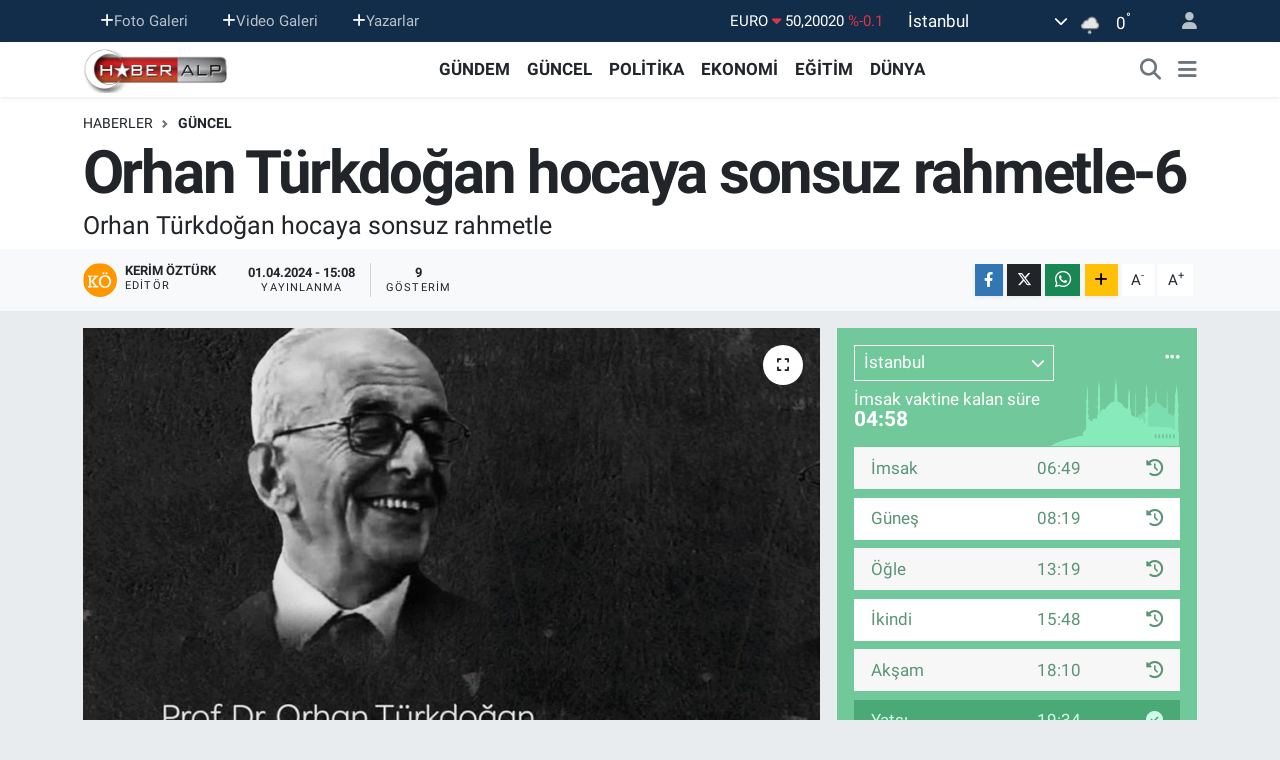

--- FILE ---
content_type: text/html; charset=UTF-8
request_url: https://www.haberalp.com/orhan-turkdogan-hocaya-sonsuz-rahmetle-6
body_size: 26701
content:
<!DOCTYPE html>
<html lang="tr" data-theme="flow">
<head>
<link rel="dns-prefetch" href="//www.haberalp.com">
<link rel="dns-prefetch" href="//haberalpcom.teimg.com">
<link rel="dns-prefetch" href="//static.tebilisim.com">
<link rel="dns-prefetch" href="//www.googletagmanager.com">
<link rel="dns-prefetch" href="//api.whatsapp.com">
<link rel="dns-prefetch" href="//www.w3.org">
<link rel="dns-prefetch" href="//www.facebook.com">
<link rel="dns-prefetch" href="//x.com">
<link rel="dns-prefetch" href="//www.linkedin.com">
<link rel="dns-prefetch" href="//pinterest.com">
<link rel="dns-prefetch" href="//t.me">
<link rel="dns-prefetch" href="//tebilisim.com">

    <meta charset="utf-8">
<title>Orhan Türkdoğan hocaya sonsuz rahmetle-6 - HaberAlp.com - Son Dakika Haberleri - Haberler - Politika Haberleri - Yerel Haberler -  Milliyetçi Haber</title>
<meta name="description" content="Orhan Türkdoğan hocaya sonsuz rahmetle">
<link rel="canonical" href="https://www.haberalp.com/orhan-turkdogan-hocaya-sonsuz-rahmetle-6">
<meta name="viewport" content="width=device-width,initial-scale=1">
<meta name="X-UA-Compatible" content="IE=edge">
<meta name="robots" content="max-image-preview:large">
<meta name="theme-color" content="#122d4a">
<meta name="title" content="Orhan Türkdoğan hocaya sonsuz rahmetle-6">
<meta name="articleSection" content="news">
<meta name="datePublished" content="2024-04-01T15:08:00+03:00">
<meta name="dateModified" content="2024-04-01T15:08:00+03:00">
<meta name="articleAuthor" content="Kerim Öztürk">
<meta name="author" content="Kerim Öztürk">
<link rel="amphtml" href="https://www.haberalp.com/orhan-turkdogan-hocaya-sonsuz-rahmetle-6/amp">
<meta property="og:site_name" content="HaberAlp.com - Son Dakika Haberleri - Haberler - Politika Haberleri - Yerel Haberler -  Milliyetçi Haber">
<meta property="og:title" content="Orhan Türkdoğan hocaya sonsuz rahmetle-6">
<meta property="og:description" content="Orhan Türkdoğan hocaya sonsuz rahmetle">
<meta property="og:url" content="https://www.haberalp.com/orhan-turkdogan-hocaya-sonsuz-rahmetle-6">
<meta property="og:image" content="https://haberalpcom.teimg.com/haberalp-com/uploads/2024/04/orhan-turkdogan-1.jpg">
<meta property="og:type" content="article">
<meta property="og:article:published_time" content="2024-04-01T15:08:00+03:00">
<meta property="og:article:modified_time" content="2024-04-01T15:08:00+03:00">
<meta name="twitter:card" content="summary_large_image">
<meta name="twitter:title" content="Orhan Türkdoğan hocaya sonsuz rahmetle-6">
<meta name="twitter:description" content="Orhan Türkdoğan hocaya sonsuz rahmetle">
<meta name="twitter:image" content="https://haberalpcom.teimg.com/haberalp-com/uploads/2024/04/orhan-turkdogan-1.jpg">
<meta name="twitter:url" content="https://www.haberalp.com/orhan-turkdogan-hocaya-sonsuz-rahmetle-6">
<link rel="manifest" href="https://www.haberalp.com/manifest.json?v=6.6.4" />
<link rel="preload" href="https://static.tebilisim.com/flow/assets/css/font-awesome/fa-solid-900.woff2" as="font" type="font/woff2" crossorigin />
<link rel="preload" href="https://static.tebilisim.com/flow/assets/css/font-awesome/fa-brands-400.woff2" as="font" type="font/woff2" crossorigin />
<link rel="preload" href="https://static.tebilisim.com/flow/assets/css/weather-icons/font/weathericons-regular-webfont.woff2" as="font" type="font/woff2" crossorigin />
<link rel="preload" href="https://static.tebilisim.com/flow/vendor/te/fonts/roboto/KFOlCnqEu92Fr1MmEU9fBBc4AMP6lQ.woff2" as="font" type="font/woff2" crossorigin />
<link rel="preload" href="https://static.tebilisim.com/flow/vendor/te/fonts/roboto/KFOlCnqEu92Fr1MmEU9fChc4AMP6lbBP.woff2" as="font" type="font/woff2" crossorigin />
<link rel="preload" href="https://static.tebilisim.com/flow/vendor/te/fonts/roboto/KFOlCnqEu92Fr1MmWUlfBBc4AMP6lQ.woff2" as="font" type="font/woff2" crossorigin />
<link rel="preload" href="https://static.tebilisim.com/flow/vendor/te/fonts/roboto/KFOlCnqEu92Fr1MmWUlfChc4AMP6lbBP.woff2" as="font" type="font/woff2" crossorigin />
<link rel="preload" href="https://static.tebilisim.com/flow/vendor/te/fonts/roboto/KFOmCnqEu92Fr1Mu4mxKKTU1Kg.woff2" as="font" type="font/woff2" crossorigin />
<link rel="preload" href="https://static.tebilisim.com/flow/vendor/te/fonts/roboto/KFOmCnqEu92Fr1Mu7GxKKTU1Kvnz.woff2" as="font" type="font/woff2" crossorigin />


<link rel="preload" as="style" href="https://static.tebilisim.com/flow/vendor/te/fonts/roboto.css?v=6.6.4">
<link rel="stylesheet" href="https://static.tebilisim.com/flow/vendor/te/fonts/roboto.css?v=6.6.4">

<style>:root {
        --te-link-color: #333;
        --te-link-hover-color: #000;
        --te-font: "Roboto";
        --te-secondary-font: "Roboto";
        --te-h1-font-size: 60px;
        --te-color: #122d4a;
        --te-hover-color: #194c82;
        --mm-ocd-width: 85%!important; /*  Mobil Menü Genişliği */
        --swiper-theme-color: var(--te-color)!important;
        --header-13-color: #ffc107;
    }</style><link rel="preload" as="style" href="https://static.tebilisim.com/flow/assets/vendor/bootstrap/css/bootstrap.min.css?v=6.6.4">
<link rel="stylesheet" href="https://static.tebilisim.com/flow/assets/vendor/bootstrap/css/bootstrap.min.css?v=6.6.4">
<link rel="preload" as="style" href="https://static.tebilisim.com/flow/assets/css/app6.6.4.min.css">
<link rel="stylesheet" href="https://static.tebilisim.com/flow/assets/css/app6.6.4.min.css">



<script type="application/ld+json">{"@context":"https:\/\/schema.org","@type":"WebSite","url":"https:\/\/www.haberalp.com","potentialAction":{"@type":"SearchAction","target":"https:\/\/www.haberalp.com\/arama?q={query}","query-input":"required name=query"}}</script>

<script type="application/ld+json">{"@context":"https:\/\/schema.org","@type":"NewsMediaOrganization","url":"https:\/\/www.haberalp.com","name":"HaberAlp.com - Son Dakika Haberleri - Haberler - Politika Haberleri - Yerel Haberler -  Milliyet\u00e7i Haber","logo":"https:\/\/haberalpcom.teimg.com\/haberalp-com\/uploads\/2022\/03\/logoust.png"}</script>

<script type="application/ld+json">{"@context":"https:\/\/schema.org","@graph":[{"@type":"SiteNavigationElement","name":"Ana Sayfa","url":"https:\/\/www.haberalp.com","@id":"https:\/\/www.haberalp.com"},{"@type":"SiteNavigationElement","name":"G\u00dcNDEM","url":"https:\/\/www.haberalp.com\/gundem","@id":"https:\/\/www.haberalp.com\/gundem"},{"@type":"SiteNavigationElement","name":"D\u00dcNYA","url":"https:\/\/www.haberalp.com\/dunya","@id":"https:\/\/www.haberalp.com\/dunya"},{"@type":"SiteNavigationElement","name":"EKONOM\u0130","url":"https:\/\/www.haberalp.com\/ekonomi","@id":"https:\/\/www.haberalp.com\/ekonomi"},{"@type":"SiteNavigationElement","name":"TEKNOLOJ\u0130","url":"https:\/\/www.haberalp.com\/teknoloji","@id":"https:\/\/www.haberalp.com\/teknoloji"},{"@type":"SiteNavigationElement","name":"SPOR","url":"https:\/\/www.haberalp.com\/spor","@id":"https:\/\/www.haberalp.com\/spor"},{"@type":"SiteNavigationElement","name":"YA\u015eAM","url":"https:\/\/www.haberalp.com\/yasam","@id":"https:\/\/www.haberalp.com\/yasam"},{"@type":"SiteNavigationElement","name":"SA\u011eLIK","url":"https:\/\/www.haberalp.com\/saglik","@id":"https:\/\/www.haberalp.com\/saglik"},{"@type":"SiteNavigationElement","name":"E\u011e\u0130T\u0130M","url":"https:\/\/www.haberalp.com\/egitim","@id":"https:\/\/www.haberalp.com\/egitim"},{"@type":"SiteNavigationElement","name":"R\u00d6PORTAJ","url":"https:\/\/www.haberalp.com\/roportaj","@id":"https:\/\/www.haberalp.com\/roportaj"},{"@type":"SiteNavigationElement","name":"MEDYA","url":"https:\/\/www.haberalp.com\/medya","@id":"https:\/\/www.haberalp.com\/medya"},{"@type":"SiteNavigationElement","name":"B\u0130L\u0130M","url":"https:\/\/www.haberalp.com\/bilim","@id":"https:\/\/www.haberalp.com\/bilim"},{"@type":"SiteNavigationElement","name":"MAGAZ\u0130N","url":"https:\/\/www.haberalp.com\/magazin","@id":"https:\/\/www.haberalp.com\/magazin"},{"@type":"SiteNavigationElement","name":"G\u00dcNCEL","url":"https:\/\/www.haberalp.com\/guncel","@id":"https:\/\/www.haberalp.com\/guncel"},{"@type":"SiteNavigationElement","name":"K\u00dcLT\u00dcR - SANAT","url":"https:\/\/www.haberalp.com\/kultur-sanat","@id":"https:\/\/www.haberalp.com\/kultur-sanat"},{"@type":"SiteNavigationElement","name":"POL\u0130T\u0130KA","url":"https:\/\/www.haberalp.com\/politika","@id":"https:\/\/www.haberalp.com\/politika"},{"@type":"SiteNavigationElement","name":"YEREL","url":"https:\/\/www.haberalp.com\/yerel","@id":"https:\/\/www.haberalp.com\/yerel"},{"@type":"SiteNavigationElement","name":"\u00dcmraniye","url":"https:\/\/www.haberalp.com\/umraniye","@id":"https:\/\/www.haberalp.com\/umraniye"},{"@type":"SiteNavigationElement","name":"SABR\u0130 \u015eENEL YAZILARI","url":"https:\/\/www.haberalp.com\/sabri-senel-yazilari","@id":"https:\/\/www.haberalp.com\/sabri-senel-yazilari"},{"@type":"SiteNavigationElement","name":"K\u00fcnye","url":"https:\/\/www.haberalp.com\/kunye","@id":"https:\/\/www.haberalp.com\/kunye"},{"@type":"SiteNavigationElement","name":"Gizlilik S\u00f6zle\u015fmesi","url":"https:\/\/www.haberalp.com\/gizlilik-sozlesmesi","@id":"https:\/\/www.haberalp.com\/gizlilik-sozlesmesi"},{"@type":"SiteNavigationElement","name":"Yazarlar","url":"https:\/\/www.haberalp.com\/yazarlar","@id":"https:\/\/www.haberalp.com\/yazarlar"},{"@type":"SiteNavigationElement","name":"Foto Galeri","url":"https:\/\/www.haberalp.com\/foto-galeri","@id":"https:\/\/www.haberalp.com\/foto-galeri"},{"@type":"SiteNavigationElement","name":"Video Galeri","url":"https:\/\/www.haberalp.com\/video","@id":"https:\/\/www.haberalp.com\/video"},{"@type":"SiteNavigationElement","name":"Biyografiler","url":"https:\/\/www.haberalp.com\/biyografi","@id":"https:\/\/www.haberalp.com\/biyografi"},{"@type":"SiteNavigationElement","name":"Vefatlar","url":"https:\/\/www.haberalp.com\/vefat","@id":"https:\/\/www.haberalp.com\/vefat"},{"@type":"SiteNavigationElement","name":"R\u00f6portajlar","url":"https:\/\/www.haberalp.com\/roportaj","@id":"https:\/\/www.haberalp.com\/roportaj"},{"@type":"SiteNavigationElement","name":"Anketler","url":"https:\/\/www.haberalp.com\/anketler","@id":"https:\/\/www.haberalp.com\/anketler"},{"@type":"SiteNavigationElement","name":"Obshtina Nikopol Bug\u00fcn, Yar\u0131n ve 1 Haftal\u0131k Hava Durumu Tahmini","url":"https:\/\/www.haberalp.com\/obshtina-nikopol-hava-durumu","@id":"https:\/\/www.haberalp.com\/obshtina-nikopol-hava-durumu"},{"@type":"SiteNavigationElement","name":"Obshtina Nikopol Namaz Vakitleri","url":"https:\/\/www.haberalp.com\/obshtina-nikopol-namaz-vakitleri","@id":"https:\/\/www.haberalp.com\/obshtina-nikopol-namaz-vakitleri"},{"@type":"SiteNavigationElement","name":"Puan Durumu ve Fikst\u00fcr","url":"https:\/\/www.haberalp.com\/futbol\/st-super-lig-puan-durumu-ve-fikstur","@id":"https:\/\/www.haberalp.com\/futbol\/st-super-lig-puan-durumu-ve-fikstur"}]}</script>

<script type="application/ld+json">{"@context":"https:\/\/schema.org","@type":"BreadcrumbList","itemListElement":[{"@type":"ListItem","position":1,"item":{"@type":"Thing","@id":"https:\/\/www.haberalp.com","name":"Haberler"}}]}</script>
<script type="application/ld+json">{"@context":"https:\/\/schema.org","@type":"NewsArticle","headline":"Orhan T\u00fcrkdo\u011fan hocaya sonsuz rahmetle-6","articleSection":"G\u00dcNCEL","dateCreated":"2024-04-01T15:08:00+03:00","datePublished":"2024-04-01T15:08:00+03:00","dateModified":"2024-04-01T15:08:00+03:00","wordCount":1308,"genre":"news","mainEntityOfPage":{"@type":"WebPage","@id":"https:\/\/www.haberalp.com\/orhan-turkdogan-hocaya-sonsuz-rahmetle-6"},"articleBody":"<p>&nbsp; &nbsp; T\u00fcrkdo\u011fan Hocan\u0131n Erzurum\u2019dan \u00f6\u011frencisi Prof. Dr. Zekai \u00d6zdemir anlat\u0131yor:&nbsp;&nbsp; &nbsp;<br \/>\r\n&nbsp;&nbsp; &nbsp;\u201cErzurum'da lisans e\u011fitimi s\u0131ras\u0131nda tan\u0131\u015ft\u0131\u011f\u0131m de\u011ferli bir akademisyen olarak T\u00fcrkdo\u011fan Hoca sadece entelekt\u00fcel birikimiyle de\u011fil, ayn\u0131 zamanda d\u00fcr\u00fcstl\u00fc\u011f\u00fc, fakir dostlu\u011fu ve samimiyetiyle de tan\u0131nan bir isimdi. \u0130bn Haldun'dan Eric Hoffer'a kadar geni\u015f bir d\u00fc\u015f\u00fcnce yelpazesiyle \u00f6\u011frencilerine farkl\u0131 perspektifler sunmas\u0131, onun \u00f6\u011fretim anlay\u0131\u015f\u0131ndaki zenginli\u011fini g\u00f6steriyor.<br \/>\r\n&nbsp;&nbsp; &nbsp;Onun e\u011fitim anlay\u0131\u015f\u0131nda, sadece bilgi transferi de\u011fil, ayn\u0131 zamanda \u00f6\u011frencilerin d\u00fc\u015f\u00fcnme yetilerini geli\u015ftirmeye odaklanan bir \u00f6zen vard\u0131. T\u00fcrk toplumunun sosyal dokusunu anlamak i\u00e7in Weberci bir bak\u0131\u015f a\u00e7\u0131s\u0131yla T\u00fcrkiye'deki entelekt\u00fcel ak\u0131mlar\u0131 incelerken, milli de\u011ferlere ba\u011fl\u0131l\u0131\u011f\u0131 ve T\u00fcrk milletinin birli\u011fine duydu\u011fu g\u00fc\u00e7l\u00fc ba\u011fl\u0131l\u0131k da \u00f6ne \u00e7\u0131k\u0131yordu.&nbsp;<br \/>\r\n&nbsp;&nbsp; &nbsp;O b\u00fcy\u00fck bir ahlak sava\u015f\u00e7\u0131s\u0131 idi. Peygamber \u00fcmmetine, anne baba evlad\u0131na, \u00f6\u011fretmen talebelerine nas\u0131l davran\u0131yorsa Orhan Hoca da \u00fcniversitedeki \u00f6\u011frencilerine ayn\u0131 \u015fekilde davran\u0131r, onlara \u015fahsiyet verir ve onlara d\u00fc\u015f\u00fcnce d\u00fcnyas\u0131nda yeni ufaklar a\u00e7ard\u0131.<br \/>\r\n&nbsp;&nbsp; &nbsp;Onun beyefendi ki\u015fili\u011fi ve davran\u0131\u015flar\u0131, sadece bilgi de\u011fil, ayn\u0131 zamanda insani de\u011ferleri de vurguluyordu. Orhan T\u00fcrkdo\u011fan'\u0131n, misafirlerini merdivene kadar u\u011furlama al\u0131\u015fkanl\u0131\u011f\u0131n\u0131n b\u0131rakt\u0131\u011f\u0131 etki, onun \u00f6\u011frencilerine olan \u00f6zenini ve insanlarla olan sayg\u0131l\u0131 ili\u015fkisini, insanlar aras\u0131nda g\u00fc\u00e7l\u00fc ba\u011flar kurma arzusunu g\u00f6steriyordu.<br \/>\r\n&nbsp;&nbsp; &nbsp;Onun gibi ayd\u0131n ve d\u00fc\u015f\u00fcn\u00fcrler, T\u00fcrk tarihine ve k\u00fclt\u00fcr\u00fcne \u00f6nemli katk\u0131larda bulunan ki\u015filikler olarak hat\u0131rlanmaya devam edecektir. Allah, onu sevdikleriyle cennette bulu\u015ftursun.<br \/>\r\n&nbsp;&nbsp; &nbsp;\u00d6\u011frencisine dahi \u201cefendim\u201d diye hitap eden Anadolu\u2019nun kibar ve zarif insan seni unutmayaca\u011f\u0131z.\u201d<br \/>\r\n&nbsp;&nbsp; &nbsp;Dr. Ay\u015fe \u00c7etinkaya Ayd\u0131n:<br \/>\r\n&nbsp;&nbsp; &nbsp;\u201cOrhan T\u00fcrkdo\u011fan, T\u00fcrkl\u00fck bilincinin g\u00fcn\u00fcm\u00fcz T\u00fcrkiye\u2019sine kadar ge\u00e7en s\u00fcrede zay\u0131flayan kaybolma noktas\u0131na geldi\u011fi g\u00f6r\u00fc\u015f\u00fcnden hareketle, \u00e7al\u0131\u015fmalar\u0131nda \u00f6zellikle millet olmay\u0131 engelleyen bu bilin\u00e7 kayb\u0131n\u0131n nedenleri ve sonu\u00e7lar\u0131 \u00fczerinde durmaktad\u0131r.\u201d<br \/>\r\n&nbsp;&nbsp; &nbsp;Ayd\u0131nlar Oca\u011f\u0131 Genel Ba\u015fkan\u0131 Prof. Dr. Mustafa Erkal:<br \/>\r\n&nbsp;&nbsp; &nbsp;\u201cRahmetli Prof. Dr. Orhan T\u00fcrkdo\u011fan son derece kibar, nazik, g\u00fcler y\u00fczl\u00fc, meslekta\u015flar\u0131na sayg\u0131l\u0131 ve ho\u015fg\u00f6r\u00fcl\u00fc bir b\u00fcy\u00fc\u011f\u00fcm\u00fczd\u00fc. Ger\u00e7ek bir ilim adam\u0131 nas\u0131l olmal\u0131 diye sorulsa, bunun cevab\u0131 Hocam\u0131z ve benzerleridir. T\u00fcrkdo\u011fan Hoca bir inmeyen bayrak gibi idi. T\u00fcrkiye, Cumhuriyet ve T\u00fcrkl\u00fck d\u00fc\u015fman\u0131, milli devlet ve \u00fcniter yap\u0131yla kavgal\u0131 i\u00e7 ve d\u0131\u015f baz\u0131 \u00e7evrelerin intikam duygusuyla Osmanl\u0131 ve Cumhuriyet T\u00fcrkiye\u2019si aleyhine haks\u0131z ve ge\u00e7ersiz iddialar ileri s\u00fcrmeleri kar\u015f\u0131s\u0131nda ger\u00e7ekleri dile getirici, kamuoyunu ayd\u0131nlat\u0131c\u0131 \u00e7abalar\u0131 unutulur gibi de\u011fildir.<br \/>\r\n&nbsp;&nbsp; &nbsp;Ziya G\u00f6kalp sonras\u0131 T\u00fcrkiye\u2019de bir T\u00fcrk sosyolog bulamama ay\u0131b\u0131 i\u00e7inde olanlar\u0131n yabanc\u0131lardan medet ummalar\u0131 \u00e7ok \u00e7irkindir. Mevcut sosyologlar\u0131m\u0131z\u0131 ink\u00e2r kuyruklu bir yaland\u0131r. Baz\u0131lar\u0131n\u0131n anla\u015f\u0131lmaz bir \u015fekilde yerli ve milli sosyologlar\u0131m\u0131z\u0131 d\u0131\u015flamalar\u0131 asl\u0131nda kendi kendilerini d\u0131\u015flamad\u0131r. Bu yanl\u0131\u015f yolda gidenler de\u011ferli ilim adam\u0131 Orhan T\u00fcrkdo\u011fan\u2019\u0131n eserlerini ne \u00f6l\u00e7\u00fcde kar\u0131\u015ft\u0131rm\u0131\u015flard\u0131r? Kald\u0131 ki, \u00fclkelerin toprak b\u00fct\u00fcnl\u00fcklerine, sosyal yap\u0131lar\u0131na yap\u0131lan sald\u0131r\u0131lar, \u00fclke s\u0131n\u0131rlar\u0131n\u0131n de\u011fi\u015ftirilmeye \u00e7al\u0131\u015f\u0131ld\u0131\u011f\u0131 ve etnik tuzaklar\u0131n d\u00f6\u015fendi\u011fi bir d\u00f6nemde, sosyolojide k\u00fcreselle\u015ftirilmeye kar\u015f\u0131 milli devlet, \u00fcniter yap\u0131 ve milliyet\u00e7ili\u011fin \u00f6nem kazand\u0131\u011f\u0131 bir d\u00f6nemden ge\u00e7iyoruz.\u201d<br \/>\r\n&nbsp;&nbsp; &nbsp;T\u00fcrk D\u00fcnyas\u0131 Ara\u015ft\u0131rmalar\u0131 Vakf\u0131 Genel Ba\u015fkan\u0131 Prof. Dr. Turan Yazgan:&nbsp;<br \/>\r\n&nbsp;&nbsp; &nbsp;\u201cProf. Dr. Orhan T\u00fcrkdo\u011fan hayat\u0131n\u0131n milletimiz, devletimiz ve vatan\u0131m\u0131z i\u00e7in de\u011ferli hizmetler vererek ya\u015fam\u0131\u015f, e\u011fitim-\u00f6\u011fretim faaliyetleriyle, verdi\u011fi konferans ve bildirileriyle, yazd\u0131\u011f\u0131 kitap ve makaleleriyle T\u00fcrk gen\u00e7lerinin \u00f6n\u00fcne nesiller boyu faydalanabilecekleri bir fikir hazinesi sunmu\u015ftur.<br \/>\r\n&nbsp;&nbsp; &nbsp;Orhan T\u00fcrkdo\u011fan Hocam\u0131z\u0131 gen\u00e7lerimize \u00f6rnek bir abide \u015fahsiyet olarak g\u00f6sterirken onun yukar\u0131da ifade etmeye \u00e7al\u0131\u015ft\u0131\u011f\u0131m\u0131z ilmi hayat\u0131 ve milli duygular\u0131n\u0131n gere\u011fi olarak yapt\u0131klar\u0131n\u0131n yan\u0131nda, aile hayat\u0131n\u0131n bir ahlak ve fazilet abidesi olarak tarihe ge\u00e7ece\u011fini unutmamak gerekmektedir. Yeti\u015ftirdi\u011fi k\u0131z\u0131 ve o\u011flu kendisini \u00f6rnek alan \u00f6\u011frencileri kadar milli fedak\u00e2rl\u0131k ve fazilet sahibi, bu \u00fclkenin a\u015f\u0131\u011f\u0131 ve fedak\u00e2r hizmetk\u00e2rlar\u0131 olan evlatlar\u0131m\u0131zd\u0131r. Ayr\u0131ca T\u00fcrkdo\u011fan Hocam\u0131z beden ve ruhunu hi\u00e7 k\u00f6t\u00fcye kullanmam\u0131\u015f; dinimizin, \u00f6rf ve adetlerimizin ve milli menfaatlerimizin gereklerine harfiyen uyarak ya\u015fam\u0131\u015ft\u0131r.\u201d<br \/>\r\n&nbsp;&nbsp; &nbsp;Prof. Dr. Dil\u015fad T\u00fcrkdo\u011fan;<br \/>\r\n&nbsp;&nbsp; &nbsp;\u201cBabamla ilgili belle\u011fime \u00fc\u015f\u00fc\u015fen ilk an\u0131lar\u0131m\u0131n hemen pek \u00e7o\u011fu, \u00fczeri onlarca kitap ve not dolu k\u00fc\u00e7\u00fck bir masada daktiloya sabitlenmi\u015f g\u00f6zleri ve tu\u015flara azimle vuran parmaklar\u0131. Bu s\u00fcre\u00e7te yaz\u0131 makinesi, geli\u015fen teknolojiyle mekanikten elektrikli daktiloya ve en sonunda bilgisayara ula\u015fan bir de\u011fi\u015fim \u00e7izgisi izledi; ancak makineleri dillendiren ki\u015finin azim, sebat ve ilme olan a\u015fk\u0131nda hi\u00e7bir de\u011fi\u015fiklik olmad\u0131.<br \/>\r\n&nbsp;&nbsp; &nbsp;Yeg\u00e2ne maddi arzusu kitaplar olan bir ki\u015fiyle birlikte ge\u00e7irdi\u011fimiz zamanlar da kitaba dair oluyordu. Babamla ortak al\u0131\u015fveri\u015f mek\u00e2nlar\u0131m\u0131z hep kitap\u00e7\u0131lar oldu. Birlikte bak\u0131nd\u0131\u011f\u0131m\u0131z kitap raflar\u0131 \u00f6n\u00fcnde, bir kitap kurdunun kitaba nas\u0131l n\u00fcfuz etti\u011fini g\u00f6rmek, bu hazdan pay almamak ne m\u00fcmk\u00fcn\u2026<br \/>\r\n&nbsp;&nbsp; &nbsp;\u0130lme adanm\u0131\u015f bu beynin yak\u0131t\u0131 hep \u00fclke sevgisi oldu. Bu \u00fclke insan\u0131n\u0131, topra\u011f\u0131n\u0131 ve kokusunu \u00e7ok sevdi. Anadolu\u2019dan gelen asl\u0131n\u0131 hep sevdi\u2026 Birazc\u0131k k\u00f6t\u00fcmserli\u011fe kolay ka\u00e7an tabiat\u0131yla hep bu \u00fclke sorunlar\u0131yla yand\u0131, yak\u0131nd\u0131 durdu.<br \/>\r\n&nbsp;&nbsp; &nbsp;Babam\u0131n mutlu anlar\u0131 hep m\u00fczik ve edebiyatla dolu oldu. Bir k\u00f6\u015fede hemh\u00e2lken Malatyal\u0131 Fahri\u2019den bir dize, Yunus\u2019tan bir d\u00f6rtl\u00fck m\u0131r\u0131ldand\u0131. \u015eiir a\u015fk\u0131yla muhte\u015fem belle\u011finden kopup gelen 13-14 ya\u015f\u0131nda ezberledi\u011fi dizeleriyle beni hep hayrete d\u00fc\u015f\u00fcrd\u00fc.<br \/>\r\n&nbsp;&nbsp; &nbsp;Ki\u015finin gezdi\u011fi pek \u00e7ok yerde, tan\u0131\u015ft\u0131\u011f\u0131 pek \u00e7ok insandan babas\u0131na y\u00f6nelik bir tevecc\u00fch ve hayranl\u0131k hissetmesi \u00e7ok \u00f6zel bir duydu. Hep \u00f6\u011freten, hep veren bir insan olarak t\u00fcm \u00fclkeye yay\u0131lan, devlet ricalinin en \u00fcst basamaklar\u0131na t\u0131rmanan \u00f6\u011frencileriyle gurur duydu Babam. \u00c7ok sevilen ve tan\u0131nan biri oldu ama O, \u00e7ocuksu mahcubiyetini hep korudu. Hi\u00e7bir zaman y\u00fcksek makamlar\u0131n, k\u00fcrs\u00fclerin, ekranlar\u0131n insan\u0131 olmad\u0131. Hep kalemine s\u0131\u011f\u0131nd\u0131.<br \/>\r\n&nbsp;&nbsp; &nbsp;Babac\u0131\u011f\u0131m sana minnettar\u0131m. Bir bilim adam\u0131, \u00e7ok sevilen bir Hoca olmaktan \u00f6te, \u2018\u015eahin gibi pe\u015finizdeyim\u2019 deyip ailene kol kanat germene, helal kazan\u00e7 pe\u015finde ko\u015fmana, devletin mal\u0131n\u0131 kendi mal\u0131ndan \u00fcst\u00fcn g\u00f6rmene, c\u00f6mert y\u00fcre\u011finle acizin yan\u0131nda olmana, \u2018Kimseye borcum yok, Allah\u2019a can borcumdan gayr\u0131\u2026\u2019 d\u00fcsturuna ve \u2018Allah\u2019\u0131n ipine sar\u0131l\u0131n\u2019 inanc\u0131na ba\u011fl\u0131l\u0131\u011f\u0131na minnettar\u0131m.\u201d&nbsp;<br \/>\r\n&nbsp;&nbsp; &nbsp; Ve veda :<br \/>\r\nOrhan T\u00fcrkdo\u011fan hocam\u0131z 01.\u015fubat 2024 tarihinde \u00f6telerden gelen davete uyarak ruhunu teslim etti ve Eyup Sultan Camii'inde k\u0131l\u0131nan cenaze namaz\u0131ndan sonra sevdiklerinin ve sevenlerinin omuzlar\u0131nda sonsuzlu\u011fa u\u011furland\u0131.Ruhu \u015fad mek\u00e2n\u0131 cennet,makam\u0131 \u00e2l\u00ee olsun.<\/p>\r\n\r\n<p><strong>Efendi Barut\u00e7u<\/strong> - 30.03.2024<\/p>","description":"Orhan T\u00fcrkdo\u011fan hocaya sonsuz rahmetle","inLanguage":"tr-TR","keywords":[],"image":{"@type":"ImageObject","url":"https:\/\/haberalpcom.teimg.com\/crop\/1280x720\/haberalp-com\/uploads\/2024\/04\/orhan-turkdogan-1.jpg","width":"1280","height":"720","caption":"Orhan T\u00fcrkdo\u011fan hocaya sonsuz rahmetle-6"},"publishingPrinciples":"https:\/\/www.haberalp.com\/gizlilik-sozlesmesi","isFamilyFriendly":"http:\/\/schema.org\/True","isAccessibleForFree":"http:\/\/schema.org\/True","publisher":{"@type":"Organization","name":"HaberAlp.com - Son Dakika Haberleri - Haberler - Politika Haberleri - Yerel Haberler -  Milliyet\u00e7i Haber","image":"https:\/\/haberalpcom.teimg.com\/haberalp-com\/uploads\/2022\/03\/logoust.png","logo":{"@type":"ImageObject","url":"https:\/\/haberalpcom.teimg.com\/haberalp-com\/uploads\/2022\/03\/logoust.png","width":"640","height":"375"}},"author":{"@type":"Person","name":"Kerim \u00d6zt\u00fcrk","honorificPrefix":"","jobTitle":"","url":null}}</script>






<script async src="https://www.googletagmanager.com/gtag/js?id=UA-37445259-1"></script>
<script>
  window.dataLayer = window.dataLayer || [];
  function gtag(){dataLayer.push(arguments);}
  gtag('js', new Date());

  gtag('config', 'UA-37445259-1');
</script>






</head>




<body class="d-flex flex-column min-vh-100">

    
    

    <header class="header-4">
    <div class="top-header d-none d-lg-block">
        <div class="container">
            <div class="d-flex justify-content-between align-items-center">

                <ul  class="top-menu nav small sticky-top">
    </ul>
<ul  class="top-menu nav small sticky-top">
        <li class="nav-item   ">
        <a href="/foto-galeri" class="nav-link pe-3" target="_self" title="Foto Galeri"><i class="fa fa-plus text-light mr-1"></i>Foto Galeri</a>
        
    </li>
        <li class="nav-item   ">
        <a href="/video" class="nav-link pe-3" target="_self" title="Video Galeri"><i class="fa fa-plus text-light mr-1"></i>Video Galeri</a>
        
    </li>
        <li class="nav-item   ">
        <a href="/yazarlar" class="nav-link pe-3" target="_self" title="Yazarlar"><i class="fa fa-plus text-light mr-1"></i>Yazarlar</a>
        
    </li>
    </ul>


                                    <div class="position-relative overflow-hidden ms-auto text-end" style="height: 36px;">
                        <!-- PİYASALAR -->
        <div class="newsticker mini small">
        <ul class="newsticker__list list-unstyled" data-header="4">
            <li class="newsticker__item col dolar">DOLAR
                <span class="text-success"><i class="fa fa-caret-up"></i></span>
                <span class="value">43,27890</span>
                <span class="text-success">%0.22</span>
            </li>
            <li class="newsticker__item col euro">EURO
                <span class="text-danger"><i class="fa fa-caret-down"></i></span>
                <span class="value">50,20020</span>
                <span class="text-danger">%-0.1</span>
            </li>
            <li class="newsticker__item col euro">STERLİN
                <span class="text-danger"><i class="fa fa-caret-down"></i></span>
                <span class="value">57,91460</span>
                <span class="text-danger">%-0.02</span>
            </li>
            <li class="newsticker__item col altin">G.ALTIN
                <span class="text-success"><i class="fa fa-caret-minus"></i></span>
                <span class="value">6375,38000</span>
                <span class="text-success">%0</span>
            </li>
            <li class="newsticker__item col bist">BİST100
                <span class="text-success"><i class="fa fa-caret-up"></i></span>
                <span class="value">12.669,00</span>
                <span class="text-success">%170</span>
            </li>
            <li class="newsticker__item col btc">BITCOIN
                <span class="text-danger"><i class="fa fa-caret-down"></i></span>
                <span class="value">94.974,92</span>
                <span class="text-danger">%-0.37</span>
            </li>
        </ul>
    </div>
    

                    </div>
                    <div class="d-flex justify-content-end align-items-center text-light ms-4 weather-widget mini">
                        <!-- HAVA DURUMU -->

<input type="hidden" name="widget_setting_weathercity" value="41.16343020,28.76644080" />

            <div class="weather d-none d-xl-block me-2" data-header="4">
            <div class="custom-selectbox text-white" onclick="toggleDropdown(this)" style="width: 100%">
    <div class="d-flex justify-content-between align-items-center">
        <span style="">İstanbul</span>
        <i class="fas fa-chevron-down" style="font-size: 14px"></i>
    </div>
    <ul class="bg-white text-dark overflow-widget" style="min-height: 100px; max-height: 300px">
                        <li>
            <a href="https://www.haberalp.com/adana-hava-durumu" title="Adana Hava Durumu" class="text-dark">
                Adana
            </a>
        </li>
                        <li>
            <a href="https://www.haberalp.com/adiyaman-hava-durumu" title="Adıyaman Hava Durumu" class="text-dark">
                Adıyaman
            </a>
        </li>
                        <li>
            <a href="https://www.haberalp.com/afyonkarahisar-hava-durumu" title="Afyonkarahisar Hava Durumu" class="text-dark">
                Afyonkarahisar
            </a>
        </li>
                        <li>
            <a href="https://www.haberalp.com/agri-hava-durumu" title="Ağrı Hava Durumu" class="text-dark">
                Ağrı
            </a>
        </li>
                        <li>
            <a href="https://www.haberalp.com/aksaray-hava-durumu" title="Aksaray Hava Durumu" class="text-dark">
                Aksaray
            </a>
        </li>
                        <li>
            <a href="https://www.haberalp.com/amasya-hava-durumu" title="Amasya Hava Durumu" class="text-dark">
                Amasya
            </a>
        </li>
                        <li>
            <a href="https://www.haberalp.com/ankara-hava-durumu" title="Ankara Hava Durumu" class="text-dark">
                Ankara
            </a>
        </li>
                        <li>
            <a href="https://www.haberalp.com/antalya-hava-durumu" title="Antalya Hava Durumu" class="text-dark">
                Antalya
            </a>
        </li>
                        <li>
            <a href="https://www.haberalp.com/ardahan-hava-durumu" title="Ardahan Hava Durumu" class="text-dark">
                Ardahan
            </a>
        </li>
                        <li>
            <a href="https://www.haberalp.com/artvin-hava-durumu" title="Artvin Hava Durumu" class="text-dark">
                Artvin
            </a>
        </li>
                        <li>
            <a href="https://www.haberalp.com/aydin-hava-durumu" title="Aydın Hava Durumu" class="text-dark">
                Aydın
            </a>
        </li>
                        <li>
            <a href="https://www.haberalp.com/balikesir-hava-durumu" title="Balıkesir Hava Durumu" class="text-dark">
                Balıkesir
            </a>
        </li>
                        <li>
            <a href="https://www.haberalp.com/bartin-hava-durumu" title="Bartın Hava Durumu" class="text-dark">
                Bartın
            </a>
        </li>
                        <li>
            <a href="https://www.haberalp.com/batman-hava-durumu" title="Batman Hava Durumu" class="text-dark">
                Batman
            </a>
        </li>
                        <li>
            <a href="https://www.haberalp.com/bayburt-hava-durumu" title="Bayburt Hava Durumu" class="text-dark">
                Bayburt
            </a>
        </li>
                        <li>
            <a href="https://www.haberalp.com/bilecik-hava-durumu" title="Bilecik Hava Durumu" class="text-dark">
                Bilecik
            </a>
        </li>
                        <li>
            <a href="https://www.haberalp.com/bingol-hava-durumu" title="Bingöl Hava Durumu" class="text-dark">
                Bingöl
            </a>
        </li>
                        <li>
            <a href="https://www.haberalp.com/bitlis-hava-durumu" title="Bitlis Hava Durumu" class="text-dark">
                Bitlis
            </a>
        </li>
                        <li>
            <a href="https://www.haberalp.com/bolu-hava-durumu" title="Bolu Hava Durumu" class="text-dark">
                Bolu
            </a>
        </li>
                        <li>
            <a href="https://www.haberalp.com/burdur-hava-durumu" title="Burdur Hava Durumu" class="text-dark">
                Burdur
            </a>
        </li>
                        <li>
            <a href="https://www.haberalp.com/bursa-hava-durumu" title="Bursa Hava Durumu" class="text-dark">
                Bursa
            </a>
        </li>
                        <li>
            <a href="https://www.haberalp.com/canakkale-hava-durumu" title="Çanakkale Hava Durumu" class="text-dark">
                Çanakkale
            </a>
        </li>
                        <li>
            <a href="https://www.haberalp.com/cankiri-hava-durumu" title="Çankırı Hava Durumu" class="text-dark">
                Çankırı
            </a>
        </li>
                        <li>
            <a href="https://www.haberalp.com/corum-hava-durumu" title="Çorum Hava Durumu" class="text-dark">
                Çorum
            </a>
        </li>
                        <li>
            <a href="https://www.haberalp.com/denizli-hava-durumu" title="Denizli Hava Durumu" class="text-dark">
                Denizli
            </a>
        </li>
                        <li>
            <a href="https://www.haberalp.com/diyarbakir-hava-durumu" title="Diyarbakır Hava Durumu" class="text-dark">
                Diyarbakır
            </a>
        </li>
                        <li>
            <a href="https://www.haberalp.com/duzce-hava-durumu" title="Düzce Hava Durumu" class="text-dark">
                Düzce
            </a>
        </li>
                        <li>
            <a href="https://www.haberalp.com/edirne-hava-durumu" title="Edirne Hava Durumu" class="text-dark">
                Edirne
            </a>
        </li>
                        <li>
            <a href="https://www.haberalp.com/elazig-hava-durumu" title="Elazığ Hava Durumu" class="text-dark">
                Elazığ
            </a>
        </li>
                        <li>
            <a href="https://www.haberalp.com/erzincan-hava-durumu" title="Erzincan Hava Durumu" class="text-dark">
                Erzincan
            </a>
        </li>
                        <li>
            <a href="https://www.haberalp.com/erzurum-hava-durumu" title="Erzurum Hava Durumu" class="text-dark">
                Erzurum
            </a>
        </li>
                        <li>
            <a href="https://www.haberalp.com/eskisehir-hava-durumu" title="Eskişehir Hava Durumu" class="text-dark">
                Eskişehir
            </a>
        </li>
                        <li>
            <a href="https://www.haberalp.com/gaziantep-hava-durumu" title="Gaziantep Hava Durumu" class="text-dark">
                Gaziantep
            </a>
        </li>
                        <li>
            <a href="https://www.haberalp.com/giresun-hava-durumu" title="Giresun Hava Durumu" class="text-dark">
                Giresun
            </a>
        </li>
                        <li>
            <a href="https://www.haberalp.com/gumushane-hava-durumu" title="Gümüşhane Hava Durumu" class="text-dark">
                Gümüşhane
            </a>
        </li>
                        <li>
            <a href="https://www.haberalp.com/hakkari-hava-durumu" title="Hakkâri Hava Durumu" class="text-dark">
                Hakkâri
            </a>
        </li>
                        <li>
            <a href="https://www.haberalp.com/hatay-hava-durumu" title="Hatay Hava Durumu" class="text-dark">
                Hatay
            </a>
        </li>
                        <li>
            <a href="https://www.haberalp.com/igdir-hava-durumu" title="Iğdır Hava Durumu" class="text-dark">
                Iğdır
            </a>
        </li>
                        <li>
            <a href="https://www.haberalp.com/isparta-hava-durumu" title="Isparta Hava Durumu" class="text-dark">
                Isparta
            </a>
        </li>
                        <li>
            <a href="https://www.haberalp.com/istanbul-hava-durumu" title="İstanbul Hava Durumu" class="text-dark">
                İstanbul
            </a>
        </li>
                        <li>
            <a href="https://www.haberalp.com/izmir-hava-durumu" title="İzmir Hava Durumu" class="text-dark">
                İzmir
            </a>
        </li>
                        <li>
            <a href="https://www.haberalp.com/kahramanmaras-hava-durumu" title="Kahramanmaraş Hava Durumu" class="text-dark">
                Kahramanmaraş
            </a>
        </li>
                        <li>
            <a href="https://www.haberalp.com/karabuk-hava-durumu" title="Karabük Hava Durumu" class="text-dark">
                Karabük
            </a>
        </li>
                        <li>
            <a href="https://www.haberalp.com/karaman-hava-durumu" title="Karaman Hava Durumu" class="text-dark">
                Karaman
            </a>
        </li>
                        <li>
            <a href="https://www.haberalp.com/kars-hava-durumu" title="Kars Hava Durumu" class="text-dark">
                Kars
            </a>
        </li>
                        <li>
            <a href="https://www.haberalp.com/kastamonu-hava-durumu" title="Kastamonu Hava Durumu" class="text-dark">
                Kastamonu
            </a>
        </li>
                        <li>
            <a href="https://www.haberalp.com/kayseri-hava-durumu" title="Kayseri Hava Durumu" class="text-dark">
                Kayseri
            </a>
        </li>
                        <li>
            <a href="https://www.haberalp.com/kilis-hava-durumu" title="Kilis Hava Durumu" class="text-dark">
                Kilis
            </a>
        </li>
                        <li>
            <a href="https://www.haberalp.com/kirikkale-hava-durumu" title="Kırıkkale Hava Durumu" class="text-dark">
                Kırıkkale
            </a>
        </li>
                        <li>
            <a href="https://www.haberalp.com/kirklareli-hava-durumu" title="Kırklareli Hava Durumu" class="text-dark">
                Kırklareli
            </a>
        </li>
                        <li>
            <a href="https://www.haberalp.com/kirsehir-hava-durumu" title="Kırşehir Hava Durumu" class="text-dark">
                Kırşehir
            </a>
        </li>
                        <li>
            <a href="https://www.haberalp.com/kocaeli-hava-durumu" title="Kocaeli Hava Durumu" class="text-dark">
                Kocaeli
            </a>
        </li>
                        <li>
            <a href="https://www.haberalp.com/konya-hava-durumu" title="Konya Hava Durumu" class="text-dark">
                Konya
            </a>
        </li>
                        <li>
            <a href="https://www.haberalp.com/kutahya-hava-durumu" title="Kütahya Hava Durumu" class="text-dark">
                Kütahya
            </a>
        </li>
                        <li>
            <a href="https://www.haberalp.com/malatya-hava-durumu" title="Malatya Hava Durumu" class="text-dark">
                Malatya
            </a>
        </li>
                        <li>
            <a href="https://www.haberalp.com/manisa-hava-durumu" title="Manisa Hava Durumu" class="text-dark">
                Manisa
            </a>
        </li>
                        <li>
            <a href="https://www.haberalp.com/mardin-hava-durumu" title="Mardin Hava Durumu" class="text-dark">
                Mardin
            </a>
        </li>
                        <li>
            <a href="https://www.haberalp.com/mersin-hava-durumu" title="Mersin Hava Durumu" class="text-dark">
                Mersin
            </a>
        </li>
                        <li>
            <a href="https://www.haberalp.com/mugla-hava-durumu" title="Muğla Hava Durumu" class="text-dark">
                Muğla
            </a>
        </li>
                        <li>
            <a href="https://www.haberalp.com/mus-hava-durumu" title="Muş Hava Durumu" class="text-dark">
                Muş
            </a>
        </li>
                        <li>
            <a href="https://www.haberalp.com/nevsehir-hava-durumu" title="Nevşehir Hava Durumu" class="text-dark">
                Nevşehir
            </a>
        </li>
                        <li>
            <a href="https://www.haberalp.com/nigde-hava-durumu" title="Niğde Hava Durumu" class="text-dark">
                Niğde
            </a>
        </li>
                        <li>
            <a href="https://www.haberalp.com/ordu-hava-durumu" title="Ordu Hava Durumu" class="text-dark">
                Ordu
            </a>
        </li>
                        <li>
            <a href="https://www.haberalp.com/osmaniye-hava-durumu" title="Osmaniye Hava Durumu" class="text-dark">
                Osmaniye
            </a>
        </li>
                        <li>
            <a href="https://www.haberalp.com/rize-hava-durumu" title="Rize Hava Durumu" class="text-dark">
                Rize
            </a>
        </li>
                        <li>
            <a href="https://www.haberalp.com/sakarya-hava-durumu" title="Sakarya Hava Durumu" class="text-dark">
                Sakarya
            </a>
        </li>
                        <li>
            <a href="https://www.haberalp.com/samsun-hava-durumu" title="Samsun Hava Durumu" class="text-dark">
                Samsun
            </a>
        </li>
                        <li>
            <a href="https://www.haberalp.com/sanliurfa-hava-durumu" title="Şanlıurfa Hava Durumu" class="text-dark">
                Şanlıurfa
            </a>
        </li>
                        <li>
            <a href="https://www.haberalp.com/siirt-hava-durumu" title="Siirt Hava Durumu" class="text-dark">
                Siirt
            </a>
        </li>
                        <li>
            <a href="https://www.haberalp.com/sinop-hava-durumu" title="Sinop Hava Durumu" class="text-dark">
                Sinop
            </a>
        </li>
                        <li>
            <a href="https://www.haberalp.com/sivas-hava-durumu" title="Sivas Hava Durumu" class="text-dark">
                Sivas
            </a>
        </li>
                        <li>
            <a href="https://www.haberalp.com/sirnak-hava-durumu" title="Şırnak Hava Durumu" class="text-dark">
                Şırnak
            </a>
        </li>
                        <li>
            <a href="https://www.haberalp.com/tekirdag-hava-durumu" title="Tekirdağ Hava Durumu" class="text-dark">
                Tekirdağ
            </a>
        </li>
                        <li>
            <a href="https://www.haberalp.com/tokat-hava-durumu" title="Tokat Hava Durumu" class="text-dark">
                Tokat
            </a>
        </li>
                        <li>
            <a href="https://www.haberalp.com/trabzon-hava-durumu" title="Trabzon Hava Durumu" class="text-dark">
                Trabzon
            </a>
        </li>
                        <li>
            <a href="https://www.haberalp.com/tunceli-hava-durumu" title="Tunceli Hava Durumu" class="text-dark">
                Tunceli
            </a>
        </li>
                        <li>
            <a href="https://www.haberalp.com/usak-hava-durumu" title="Uşak Hava Durumu" class="text-dark">
                Uşak
            </a>
        </li>
                        <li>
            <a href="https://www.haberalp.com/van-hava-durumu" title="Van Hava Durumu" class="text-dark">
                Van
            </a>
        </li>
                        <li>
            <a href="https://www.haberalp.com/yalova-hava-durumu" title="Yalova Hava Durumu" class="text-dark">
                Yalova
            </a>
        </li>
                        <li>
            <a href="https://www.haberalp.com/yozgat-hava-durumu" title="Yozgat Hava Durumu" class="text-dark">
                Yozgat
            </a>
        </li>
                        <li>
            <a href="https://www.haberalp.com/zonguldak-hava-durumu" title="Zonguldak Hava Durumu" class="text-dark">
                Zonguldak
            </a>
        </li>
            </ul>
</div>

        </div>
        <div class="d-none d-xl-block" data-header="4">
            <span class="lead me-2">
                <img src="//cdn.weatherapi.com/weather/64x64/night/326.png" class="condition" width="26" height="26" alt="0" />
            </span>
            <span class="degree text-white">0</span><sup class="text-white">°</sup>
        </div>
    
<div data-location='{"city":"TUXX0014"}' class="d-none"></div>


                    </div>
                                <ul class="nav ms-4">
                    <li class="nav-item ms-2"><a class="nav-link pe-0" href="/member/login" title="Üyelik Girişi" target="_blank"><i class="fa fa-user"></i></a></li>
                </ul>
            </div>
        </div>
    </div>
    <nav class="main-menu navbar navbar-expand-lg bg-white shadow-sm py-1">
        <div class="container">
            <div class="d-lg-none">
                <a href="#menu" title="Ana Menü"><i class="fa fa-bars fa-lg"></i></a>
            </div>
            <div>
                                <a class="navbar-brand me-0" href="/" title="HaberAlp.com - Son Dakika Haberleri - Haberler - Politika Haberleri - Yerel Haberler -  Milliyetçi Haber">
                    <img src="https://haberalpcom.teimg.com/haberalp-com/uploads/2022/03/logoust.png" alt="HaberAlp.com - Son Dakika Haberleri - Haberler - Politika Haberleri - Yerel Haberler -  Milliyetçi Haber" width="150" height="40" class="light-mode img-fluid flow-logo">
<img src="https://haberalpcom.teimg.com/haberalp-com/uploads/2022/03/logoust.png" alt="HaberAlp.com - Son Dakika Haberleri - Haberler - Politika Haberleri - Yerel Haberler -  Milliyetçi Haber" width="150" height="40" class="dark-mode img-fluid flow-logo d-none">

                </a>
                            </div>
            <div class="d-none d-lg-block">
                <ul  class="nav fw-semibold">
        <li class="nav-item   ">
        <a href="/gundem" class="nav-link nav-link text-dark" target="_self" title="GÜNDEM">GÜNDEM</a>
        
    </li>
        <li class="nav-item   ">
        <a href="/guncel" class="nav-link nav-link text-dark" target="_self" title="GÜNCEL">GÜNCEL</a>
        
    </li>
        <li class="nav-item   ">
        <a href="/politika" class="nav-link nav-link text-dark" target="_self" title="POLİTİKA">POLİTİKA</a>
        
    </li>
        <li class="nav-item   ">
        <a href="/ekonomi" class="nav-link nav-link text-dark" target="_self" title="EKONOMİ">EKONOMİ</a>
        
    </li>
        <li class="nav-item   ">
        <a href="/egitim" class="nav-link nav-link text-dark" target="_self" title="EĞİTİM">EĞİTİM</a>
        
    </li>
        <li class="nav-item   ">
        <a href="/dunya" class="nav-link nav-link text-dark" target="_self" title="DÜNYA">DÜNYA</a>
        
    </li>
    </ul>
<ul  class="nav fw-semibold">
    </ul>

            </div>
            <ul class="navigation-menu nav d-flex align-items-center">
                <li class="nav-item">
                    <a href="/arama" class="nav-link" title="Ara">
                        <i class="fa fa-search fa-lg text-secondary"></i>
                    </a>
                </li>
                
                <li class="nav-item dropdown d-none d-lg-block position-static">
                    <a class="nav-link p-0 ms-2 text-secondary" data-bs-toggle="dropdown" href="#" aria-haspopup="true" aria-expanded="false" title="Ana Menü"><i class="fa fa-bars fa-lg"></i></a>
                    <div class="mega-menu dropdown-menu dropdown-menu-end text-capitalize shadow-lg border-0 rounded-0">

    <div class="row g-3 small p-3">

                <div class="col">
            <div class="extra-sections bg-light p-3 border">
                <a href="https://www.haberalp.com/istanbul-nobetci-eczaneler" title="Nöbetçi Eczaneler" class="d-block border-bottom pb-2 mb-2" target="_self"><i class="fa-solid fa-capsules me-2"></i>Nöbetçi Eczaneler</a>
<a href="https://www.haberalp.com/istanbul-hava-durumu" title="Hava Durumu" class="d-block border-bottom pb-2 mb-2" target="_self"><i class="fa-solid fa-cloud-sun me-2"></i>Hava Durumu</a>
<a href="https://www.haberalp.com/istanbul-namaz-vakitleri" title="Namaz Vakitleri" class="d-block border-bottom pb-2 mb-2" target="_self"><i class="fa-solid fa-mosque me-2"></i>Namaz Vakitleri</a>
<a href="https://www.haberalp.com/istanbul-trafik-durumu" title="Trafik Durumu" class="d-block border-bottom pb-2 mb-2" target="_self"><i class="fa-solid fa-car me-2"></i>Trafik Durumu</a>
<a href="https://www.haberalp.com/futbol/super-lig-puan-durumu-ve-fikstur" title="Süper Lig Puan Durumu ve Fikstür" class="d-block border-bottom pb-2 mb-2" target="_self"><i class="fa-solid fa-chart-bar me-2"></i>Süper Lig Puan Durumu ve Fikstür</a>
<a href="https://www.haberalp.com/tum-mansetler" title="Tüm Manşetler" class="d-block border-bottom pb-2 mb-2" target="_self"><i class="fa-solid fa-newspaper me-2"></i>Tüm Manşetler</a>
<a href="https://www.haberalp.com/sondakika-haberleri" title="Son Dakika Haberleri" class="d-block border-bottom pb-2 mb-2" target="_self"><i class="fa-solid fa-bell me-2"></i>Son Dakika Haberleri</a>

            </div>
        </div>
        
        <div class="col">
        <a href="/kultur-sanat" class="d-block border-bottom  pb-2 mb-2" target="_self" title="KÜLTÜR - SANAT">KÜLTÜR - SANAT</a>
            <a href="/yasam" class="d-block border-bottom  pb-2 mb-2" target="_self" title="YAŞAM">YAŞAM</a>
            <a href="/spor" class="d-block border-bottom  pb-2 mb-2" target="_self" title="SPOR">SPOR</a>
            <a href="/saglik" class="d-block border-bottom  pb-2 mb-2" target="_self" title="SAĞLIK">SAĞLIK</a>
            <a href="/magazin" class="d-block border-bottom  pb-2 mb-2" target="_self" title="MAGAZİN">MAGAZİN</a>
            <a href="/teknoloji" class="d-block border-bottom  pb-2 mb-2" target="_self" title="TEKNOLOJİ">TEKNOLOJİ</a>
            <a href="/roportaj" class="d-block  pb-2 mb-2" target="_self" title="RÖPORTAJ">RÖPORTAJ</a>
        </div><div class="col">
            <a href="/medya" class="d-block border-bottom  pb-2 mb-2" target="_self" title="MEDYA">MEDYA</a>
            <a href="/bilim" class="d-block border-bottom  pb-2 mb-2" target="_self" title="BİLİM">BİLİM</a>
            <a href="/yerel" class="d-block border-bottom  pb-2 mb-2" target="_self" title="YEREL">YEREL</a>
            <a href="/umraniye" class="d-block border-bottom  pb-2 mb-2" target="_self" title="Ümraniye">Ümraniye</a>
        </div>


    </div>

    <div class="p-3 bg-light">
                                                                                <a class="" href="https://api.whatsapp.com/send?phone=05322081282" title="Whatsapp" rel="nofollow noreferrer noopener"><i
            class="fab fa-whatsapp me-2 text-navy"></i> WhatsApp İhbar Hattı</a>    </div>

    <div class="mega-menu-footer p-2 bg-te-color">
        <a class="dropdown-item text-white" href="/kunye" title="Künye"><i class="fa fa-id-card me-2"></i> Künye</a>
        <a class="dropdown-item text-white" href="/iletisim" title="İletişim"><i class="fa fa-envelope me-2"></i> İletişim</a>
        <a class="dropdown-item text-white" href="/rss-baglantilari" title="RSS Bağlantıları"><i class="fa fa-rss me-2"></i> RSS Bağlantıları</a>
        <a class="dropdown-item text-white" href="/member/login" title="Üyelik Girişi"><i class="fa fa-user me-2"></i> Üyelik Girişi</a>
    </div>


</div>

                </li>
            </ul>
        </div>
    </nav>
    <ul  class="mobile-categories d-lg-none list-inline bg-white">
        <li class="list-inline-item">
        <a href="/gundem" class="text-dark" target="_self" title="GÜNDEM">
                GÜNDEM
        </a>
    </li>
        <li class="list-inline-item">
        <a href="/guncel" class="text-dark" target="_self" title="GÜNCEL">
                GÜNCEL
        </a>
    </li>
        <li class="list-inline-item">
        <a href="/politika" class="text-dark" target="_self" title="POLİTİKA">
                POLİTİKA
        </a>
    </li>
        <li class="list-inline-item">
        <a href="/ekonomi" class="text-dark" target="_self" title="EKONOMİ">
                EKONOMİ
        </a>
    </li>
        <li class="list-inline-item">
        <a href="/egitim" class="text-dark" target="_self" title="EĞİTİM">
                EĞİTİM
        </a>
    </li>
        <li class="list-inline-item">
        <a href="/dunya" class="text-dark" target="_self" title="DÜNYA">
                DÜNYA
        </a>
    </li>
    </ul>


</header>






<main class="single overflow-hidden" style="min-height: 300px">

            
    
    <div class="infinite" data-show-advert="1">

    

    <div class="infinite-item d-block" data-id="95504" data-category-id="20" data-reference="TE\Archive\Models\Archive" data-json-url="/service/json/featured-infinite.json">

        

        <div class="post-header pt-3 bg-white">

    <div class="container">

        
        <nav class="meta-category d-flex justify-content-lg-start" style="--bs-breadcrumb-divider: url(&#34;data:image/svg+xml,%3Csvg xmlns='http://www.w3.org/2000/svg' width='8' height='8'%3E%3Cpath d='M2.5 0L1 1.5 3.5 4 1 6.5 2.5 8l4-4-4-4z' fill='%236c757d'/%3E%3C/svg%3E&#34;);" aria-label="breadcrumb">
        <ol class="breadcrumb mb-0">
            <li class="breadcrumb-item"><a href="https://www.haberalp.com" class="breadcrumb_link" target="_self">Haberler</a></li>
            <li class="breadcrumb-item active fw-bold" aria-current="page"><a href="/guncel" target="_self" class="breadcrumb_link text-dark" title="GÜNCEL">GÜNCEL</a></li>
        </ol>
</nav>

        <h1 class="h2 fw-bold text-lg-start headline my-2" itemprop="headline">Orhan Türkdoğan hocaya sonsuz rahmetle-6</h1>
        
        <h2 class="lead text-lg-start text-dark my-2 description" itemprop="description">Orhan Türkdoğan hocaya sonsuz rahmetle</h2>
        
        <div class="news-tags">
    </div>

    </div>

    <div class="bg-light py-1">
        <div class="container d-flex justify-content-between align-items-center">

            <div class="meta-author">
            <a href="/muhabir/11/kerim-ozturk" class="d-flex" title="Kerim Öztürk" target="_self">
            <img class="me-2 rounded-circle" width="34" height="34" src="[data-uri]"
                loading="lazy" alt="Kerim Öztürk">
            <div class="me-3 flex-column align-items-center justify-content-center">
                <div class="fw-bold text-dark">Kerim Öztürk</div>
                <div class="info text-dark">Editör</div>
            </div>
        </a>
    
    <div class="box">
    <time class="fw-bold">01.04.2024 - 15:08</time>
    <span class="info">Yayınlanma</span>
</div>

    
    <div class="box">
    <span class="fw-bold">9</span>
    <span class="info text-dark">Gösterim</span>
</div>

    

</div>


            <div class="share-area justify-content-end align-items-center d-none d-lg-flex">

    <div class="mobile-share-button-container mb-2 d-block d-md-none">
    <button
        class="btn btn-primary btn-sm rounded-0 shadow-sm w-100"
        onclick="handleMobileShare(event, 'Orhan Türkdoğan hocaya sonsuz rahmetle-6', 'https://www.haberalp.com/orhan-turkdogan-hocaya-sonsuz-rahmetle-6')"
        title="Paylaş"
    >
        <i class="fas fa-share-alt me-2"></i>Paylaş
    </button>
</div>

<div class="social-buttons-new d-none d-md-flex justify-content-between">
    <a
        href="https://www.facebook.com/sharer/sharer.php?u=https%3A%2F%2Fwww.haberalp.com%2Forhan-turkdogan-hocaya-sonsuz-rahmetle-6"
        onclick="initiateDesktopShare(event, 'facebook')"
        class="btn btn-primary btn-sm rounded-0 shadow-sm me-1"
        title="Facebook'ta Paylaş"
        data-platform="facebook"
        data-share-url="https://www.haberalp.com/orhan-turkdogan-hocaya-sonsuz-rahmetle-6"
        data-share-title="Orhan Türkdoğan hocaya sonsuz rahmetle-6"
        rel="noreferrer nofollow noopener external"
    >
        <i class="fab fa-facebook-f"></i>
    </a>

    <a
        href="https://x.com/intent/tweet?url=https%3A%2F%2Fwww.haberalp.com%2Forhan-turkdogan-hocaya-sonsuz-rahmetle-6&text=Orhan+T%C3%BCrkdo%C4%9Fan+hocaya+sonsuz+rahmetle-6"
        onclick="initiateDesktopShare(event, 'twitter')"
        class="btn btn-dark btn-sm rounded-0 shadow-sm me-1"
        title="X'de Paylaş"
        data-platform="twitter"
        data-share-url="https://www.haberalp.com/orhan-turkdogan-hocaya-sonsuz-rahmetle-6"
        data-share-title="Orhan Türkdoğan hocaya sonsuz rahmetle-6"
        rel="noreferrer nofollow noopener external"
    >
        <i class="fab fa-x-twitter text-white"></i>
    </a>

    <a
        href="https://api.whatsapp.com/send?text=Orhan+T%C3%BCrkdo%C4%9Fan+hocaya+sonsuz+rahmetle-6+-+https%3A%2F%2Fwww.haberalp.com%2Forhan-turkdogan-hocaya-sonsuz-rahmetle-6"
        onclick="initiateDesktopShare(event, 'whatsapp')"
        class="btn btn-success btn-sm rounded-0 btn-whatsapp shadow-sm me-1"
        title="Whatsapp'ta Paylaş"
        data-platform="whatsapp"
        data-share-url="https://www.haberalp.com/orhan-turkdogan-hocaya-sonsuz-rahmetle-6"
        data-share-title="Orhan Türkdoğan hocaya sonsuz rahmetle-6"
        rel="noreferrer nofollow noopener external"
    >
        <i class="fab fa-whatsapp fa-lg"></i>
    </a>

    <div class="dropdown">
        <button class="dropdownButton btn btn-sm rounded-0 btn-warning border-none shadow-sm me-1" type="button" data-bs-toggle="dropdown" name="socialDropdownButton" title="Daha Fazla">
            <i id="icon" class="fa fa-plus"></i>
        </button>

        <ul class="dropdown-menu dropdown-menu-end border-0 rounded-1 shadow">
            <li>
                <a
                    href="https://www.linkedin.com/sharing/share-offsite/?url=https%3A%2F%2Fwww.haberalp.com%2Forhan-turkdogan-hocaya-sonsuz-rahmetle-6"
                    class="dropdown-item"
                    onclick="initiateDesktopShare(event, 'linkedin')"
                    data-platform="linkedin"
                    data-share-url="https://www.haberalp.com/orhan-turkdogan-hocaya-sonsuz-rahmetle-6"
                    data-share-title="Orhan Türkdoğan hocaya sonsuz rahmetle-6"
                    rel="noreferrer nofollow noopener external"
                    title="Linkedin"
                >
                    <i class="fab fa-linkedin text-primary me-2"></i>Linkedin
                </a>
            </li>
            <li>
                <a
                    href="https://pinterest.com/pin/create/button/?url=https%3A%2F%2Fwww.haberalp.com%2Forhan-turkdogan-hocaya-sonsuz-rahmetle-6&description=Orhan+T%C3%BCrkdo%C4%9Fan+hocaya+sonsuz+rahmetle-6&media="
                    class="dropdown-item"
                    onclick="initiateDesktopShare(event, 'pinterest')"
                    data-platform="pinterest"
                    data-share-url="https://www.haberalp.com/orhan-turkdogan-hocaya-sonsuz-rahmetle-6"
                    data-share-title="Orhan Türkdoğan hocaya sonsuz rahmetle-6"
                    rel="noreferrer nofollow noopener external"
                    title="Pinterest"
                >
                    <i class="fab fa-pinterest text-danger me-2"></i>Pinterest
                </a>
            </li>
            <li>
                <a
                    href="https://t.me/share/url?url=https%3A%2F%2Fwww.haberalp.com%2Forhan-turkdogan-hocaya-sonsuz-rahmetle-6&text=Orhan+T%C3%BCrkdo%C4%9Fan+hocaya+sonsuz+rahmetle-6"
                    class="dropdown-item"
                    onclick="initiateDesktopShare(event, 'telegram')"
                    data-platform="telegram"
                    data-share-url="https://www.haberalp.com/orhan-turkdogan-hocaya-sonsuz-rahmetle-6"
                    data-share-title="Orhan Türkdoğan hocaya sonsuz rahmetle-6"
                    rel="noreferrer nofollow noopener external"
                    title="Telegram"
                >
                    <i class="fab fa-telegram-plane text-primary me-2"></i>Telegram
                </a>
            </li>
            <li class="border-0">
                <a class="dropdown-item" href="javascript:void(0)" onclick="printContent(event)" title="Yazdır">
                    <i class="fas fa-print text-dark me-2"></i>
                    Yazdır
                </a>
            </li>
            <li class="border-0">
                <a class="dropdown-item" href="javascript:void(0)" onclick="copyURL(event, 'https://www.haberalp.com/orhan-turkdogan-hocaya-sonsuz-rahmetle-6')" rel="noreferrer nofollow noopener external" title="Bağlantıyı Kopyala">
                    <i class="fas fa-link text-dark me-2"></i>
                    Kopyala
                </a>
            </li>
        </ul>
    </div>
</div>

<script>
    var shareableModelId = 95504;
    var shareableModelClass = 'TE\\Archive\\Models\\Archive';

    function shareCount(id, model, platform, url) {
        fetch("https://www.haberalp.com/sharecount", {
            method: 'POST',
            headers: {
                'Content-Type': 'application/json',
                'X-CSRF-TOKEN': document.querySelector('meta[name="csrf-token"]')?.getAttribute('content')
            },
            body: JSON.stringify({ id, model, platform, url })
        }).catch(err => console.error('Share count fetch error:', err));
    }

    function goSharePopup(url, title, width = 600, height = 400) {
        const left = (screen.width - width) / 2;
        const top = (screen.height - height) / 2;
        window.open(
            url,
            title,
            `width=${width},height=${height},left=${left},top=${top},resizable=yes,scrollbars=yes`
        );
    }

    async function handleMobileShare(event, title, url) {
        event.preventDefault();

        if (shareableModelId && shareableModelClass) {
            shareCount(shareableModelId, shareableModelClass, 'native_mobile_share', url);
        }

        const isAndroidWebView = navigator.userAgent.includes('Android') && !navigator.share;

        if (isAndroidWebView) {
            window.location.href = 'androidshare://paylas?title=' + encodeURIComponent(title) + '&url=' + encodeURIComponent(url);
            return;
        }

        if (navigator.share) {
            try {
                await navigator.share({ title: title, url: url });
            } catch (error) {
                if (error.name !== 'AbortError') {
                    console.error('Web Share API failed:', error);
                }
            }
        } else {
            alert("Bu cihaz paylaşımı desteklemiyor.");
        }
    }

    function initiateDesktopShare(event, platformOverride = null) {
        event.preventDefault();
        const anchor = event.currentTarget;
        const platform = platformOverride || anchor.dataset.platform;
        const webShareUrl = anchor.href;
        const contentUrl = anchor.dataset.shareUrl || webShareUrl;

        if (shareableModelId && shareableModelClass && platform) {
            shareCount(shareableModelId, shareableModelClass, platform, contentUrl);
        }

        goSharePopup(webShareUrl, platform ? platform.charAt(0).toUpperCase() + platform.slice(1) : "Share");
    }

    function copyURL(event, urlToCopy) {
        event.preventDefault();
        navigator.clipboard.writeText(urlToCopy).then(() => {
            alert('Bağlantı panoya kopyalandı!');
        }).catch(err => {
            console.error('Could not copy text: ', err);
            try {
                const textArea = document.createElement("textarea");
                textArea.value = urlToCopy;
                textArea.style.position = "fixed";
                document.body.appendChild(textArea);
                textArea.focus();
                textArea.select();
                document.execCommand('copy');
                document.body.removeChild(textArea);
                alert('Bağlantı panoya kopyalandı!');
            } catch (fallbackErr) {
                console.error('Fallback copy failed:', fallbackErr);
            }
        });
    }

    function printContent(event) {
        event.preventDefault();

        const triggerElement = event.currentTarget;
        const contextContainer = triggerElement.closest('.infinite-item') || document;

        const header      = contextContainer.querySelector('.post-header');
        const media       = contextContainer.querySelector('.news-section .col-lg-8 .inner, .news-section .col-lg-8 .ratio, .news-section .col-lg-8 iframe');
        const articleBody = contextContainer.querySelector('.article-text');

        if (!header && !media && !articleBody) {
            window.print();
            return;
        }

        let printHtml = '';
        
        if (header) {
            const titleEl = header.querySelector('h1');
            const descEl  = header.querySelector('.description, h2.lead');

            let cleanHeaderHtml = '<div class="printed-header">';
            if (titleEl) cleanHeaderHtml += titleEl.outerHTML;
            if (descEl)  cleanHeaderHtml += descEl.outerHTML;
            cleanHeaderHtml += '</div>';

            printHtml += cleanHeaderHtml;
        }

        if (media) {
            printHtml += media.outerHTML;
        }

        if (articleBody) {
            const articleClone = articleBody.cloneNode(true);
            articleClone.querySelectorAll('.post-flash').forEach(function (el) {
                el.parentNode.removeChild(el);
            });
            printHtml += articleClone.outerHTML;
        }
        const iframe = document.createElement('iframe');
        iframe.style.position = 'fixed';
        iframe.style.right = '0';
        iframe.style.bottom = '0';
        iframe.style.width = '0';
        iframe.style.height = '0';
        iframe.style.border = '0';
        document.body.appendChild(iframe);

        const frameWindow = iframe.contentWindow || iframe;
        const title = document.title || 'Yazdır';
        const headStyles = Array.from(document.querySelectorAll('link[rel="stylesheet"], style'))
            .map(el => el.outerHTML)
            .join('');

        iframe.onload = function () {
            try {
                frameWindow.focus();
                frameWindow.print();
            } finally {
                setTimeout(function () {
                    document.body.removeChild(iframe);
                }, 1000);
            }
        };

        const doc = frameWindow.document;
        doc.open();
        doc.write(`
            <!doctype html>
            <html lang="tr">
                <head>
<link rel="dns-prefetch" href="//www.haberalp.com">
<link rel="dns-prefetch" href="//haberalpcom.teimg.com">
<link rel="dns-prefetch" href="//static.tebilisim.com">
<link rel="dns-prefetch" href="//www.googletagmanager.com">
<link rel="dns-prefetch" href="//api.whatsapp.com">
<link rel="dns-prefetch" href="//www.w3.org">
<link rel="dns-prefetch" href="//www.facebook.com">
<link rel="dns-prefetch" href="//x.com">
<link rel="dns-prefetch" href="//www.linkedin.com">
<link rel="dns-prefetch" href="//pinterest.com">
<link rel="dns-prefetch" href="//t.me">
<link rel="dns-prefetch" href="//tebilisim.com">
                    <meta charset="utf-8">
                    <title>${title}</title>
                    ${headStyles}
                    <style>
                        html, body {
                            margin: 0;
                            padding: 0;
                            background: #ffffff;
                        }
                        .printed-article {
                            margin: 0;
                            padding: 20px;
                            box-shadow: none;
                            background: #ffffff;
                        }
                    </style>
                </head>
                <body>
                    <div class="printed-article">
                        ${printHtml}
                    </div>
                </body>
            </html>
        `);
        doc.close();
    }

    var dropdownButton = document.querySelector('.dropdownButton');
    if (dropdownButton) {
        var icon = dropdownButton.querySelector('#icon');
        var parentDropdown = dropdownButton.closest('.dropdown');
        if (parentDropdown && icon) {
            parentDropdown.addEventListener('show.bs.dropdown', function () {
                icon.classList.remove('fa-plus');
                icon.classList.add('fa-minus');
            });
            parentDropdown.addEventListener('hide.bs.dropdown', function () {
                icon.classList.remove('fa-minus');
                icon.classList.add('fa-plus');
            });
        }
    }
</script>

    
        
            <a href="#" title="Metin boyutunu küçült" class="te-textDown btn btn-sm btn-white rounded-0 me-1">A<sup>-</sup></a>
            <a href="#" title="Metin boyutunu büyüt" class="te-textUp btn btn-sm btn-white rounded-0 me-1">A<sup>+</sup></a>

            
        

    
</div>



        </div>


    </div>


</div>




        <div class="container g-0 g-sm-4">

            <div class="news-section overflow-hidden mt-lg-3">
                <div class="row g-3">
                    <div class="col-lg-8">

                        <div class="inner">
    <a href="https://haberalpcom.teimg.com/crop/1280x720/haberalp-com/uploads/2024/04/orhan-turkdogan-1.jpg" class="position-relative d-block" data-fancybox>
                        <div class="zoom-in-out m-3">
            <i class="fa fa-expand" style="font-size: 14px"></i>
        </div>
        <img class="img-fluid" src="https://haberalpcom.teimg.com/crop/1280x720/haberalp-com/uploads/2024/04/orhan-turkdogan-1.jpg" alt="Orhan Türkdoğan hocaya sonsuz rahmetle-6" width="860" height="504" loading="eager" fetchpriority="high" decoding="async" style="width:100%; aspect-ratio: 860 / 504;" />
            </a>
</div>





                        <div class="d-flex d-lg-none justify-content-between align-items-center p-2">

    <div class="mobile-share-button-container mb-2 d-block d-md-none">
    <button
        class="btn btn-primary btn-sm rounded-0 shadow-sm w-100"
        onclick="handleMobileShare(event, 'Orhan Türkdoğan hocaya sonsuz rahmetle-6', 'https://www.haberalp.com/orhan-turkdogan-hocaya-sonsuz-rahmetle-6')"
        title="Paylaş"
    >
        <i class="fas fa-share-alt me-2"></i>Paylaş
    </button>
</div>

<div class="social-buttons-new d-none d-md-flex justify-content-between">
    <a
        href="https://www.facebook.com/sharer/sharer.php?u=https%3A%2F%2Fwww.haberalp.com%2Forhan-turkdogan-hocaya-sonsuz-rahmetle-6"
        onclick="initiateDesktopShare(event, 'facebook')"
        class="btn btn-primary btn-sm rounded-0 shadow-sm me-1"
        title="Facebook'ta Paylaş"
        data-platform="facebook"
        data-share-url="https://www.haberalp.com/orhan-turkdogan-hocaya-sonsuz-rahmetle-6"
        data-share-title="Orhan Türkdoğan hocaya sonsuz rahmetle-6"
        rel="noreferrer nofollow noopener external"
    >
        <i class="fab fa-facebook-f"></i>
    </a>

    <a
        href="https://x.com/intent/tweet?url=https%3A%2F%2Fwww.haberalp.com%2Forhan-turkdogan-hocaya-sonsuz-rahmetle-6&text=Orhan+T%C3%BCrkdo%C4%9Fan+hocaya+sonsuz+rahmetle-6"
        onclick="initiateDesktopShare(event, 'twitter')"
        class="btn btn-dark btn-sm rounded-0 shadow-sm me-1"
        title="X'de Paylaş"
        data-platform="twitter"
        data-share-url="https://www.haberalp.com/orhan-turkdogan-hocaya-sonsuz-rahmetle-6"
        data-share-title="Orhan Türkdoğan hocaya sonsuz rahmetle-6"
        rel="noreferrer nofollow noopener external"
    >
        <i class="fab fa-x-twitter text-white"></i>
    </a>

    <a
        href="https://api.whatsapp.com/send?text=Orhan+T%C3%BCrkdo%C4%9Fan+hocaya+sonsuz+rahmetle-6+-+https%3A%2F%2Fwww.haberalp.com%2Forhan-turkdogan-hocaya-sonsuz-rahmetle-6"
        onclick="initiateDesktopShare(event, 'whatsapp')"
        class="btn btn-success btn-sm rounded-0 btn-whatsapp shadow-sm me-1"
        title="Whatsapp'ta Paylaş"
        data-platform="whatsapp"
        data-share-url="https://www.haberalp.com/orhan-turkdogan-hocaya-sonsuz-rahmetle-6"
        data-share-title="Orhan Türkdoğan hocaya sonsuz rahmetle-6"
        rel="noreferrer nofollow noopener external"
    >
        <i class="fab fa-whatsapp fa-lg"></i>
    </a>

    <div class="dropdown">
        <button class="dropdownButton btn btn-sm rounded-0 btn-warning border-none shadow-sm me-1" type="button" data-bs-toggle="dropdown" name="socialDropdownButton" title="Daha Fazla">
            <i id="icon" class="fa fa-plus"></i>
        </button>

        <ul class="dropdown-menu dropdown-menu-end border-0 rounded-1 shadow">
            <li>
                <a
                    href="https://www.linkedin.com/sharing/share-offsite/?url=https%3A%2F%2Fwww.haberalp.com%2Forhan-turkdogan-hocaya-sonsuz-rahmetle-6"
                    class="dropdown-item"
                    onclick="initiateDesktopShare(event, 'linkedin')"
                    data-platform="linkedin"
                    data-share-url="https://www.haberalp.com/orhan-turkdogan-hocaya-sonsuz-rahmetle-6"
                    data-share-title="Orhan Türkdoğan hocaya sonsuz rahmetle-6"
                    rel="noreferrer nofollow noopener external"
                    title="Linkedin"
                >
                    <i class="fab fa-linkedin text-primary me-2"></i>Linkedin
                </a>
            </li>
            <li>
                <a
                    href="https://pinterest.com/pin/create/button/?url=https%3A%2F%2Fwww.haberalp.com%2Forhan-turkdogan-hocaya-sonsuz-rahmetle-6&description=Orhan+T%C3%BCrkdo%C4%9Fan+hocaya+sonsuz+rahmetle-6&media="
                    class="dropdown-item"
                    onclick="initiateDesktopShare(event, 'pinterest')"
                    data-platform="pinterest"
                    data-share-url="https://www.haberalp.com/orhan-turkdogan-hocaya-sonsuz-rahmetle-6"
                    data-share-title="Orhan Türkdoğan hocaya sonsuz rahmetle-6"
                    rel="noreferrer nofollow noopener external"
                    title="Pinterest"
                >
                    <i class="fab fa-pinterest text-danger me-2"></i>Pinterest
                </a>
            </li>
            <li>
                <a
                    href="https://t.me/share/url?url=https%3A%2F%2Fwww.haberalp.com%2Forhan-turkdogan-hocaya-sonsuz-rahmetle-6&text=Orhan+T%C3%BCrkdo%C4%9Fan+hocaya+sonsuz+rahmetle-6"
                    class="dropdown-item"
                    onclick="initiateDesktopShare(event, 'telegram')"
                    data-platform="telegram"
                    data-share-url="https://www.haberalp.com/orhan-turkdogan-hocaya-sonsuz-rahmetle-6"
                    data-share-title="Orhan Türkdoğan hocaya sonsuz rahmetle-6"
                    rel="noreferrer nofollow noopener external"
                    title="Telegram"
                >
                    <i class="fab fa-telegram-plane text-primary me-2"></i>Telegram
                </a>
            </li>
            <li class="border-0">
                <a class="dropdown-item" href="javascript:void(0)" onclick="printContent(event)" title="Yazdır">
                    <i class="fas fa-print text-dark me-2"></i>
                    Yazdır
                </a>
            </li>
            <li class="border-0">
                <a class="dropdown-item" href="javascript:void(0)" onclick="copyURL(event, 'https://www.haberalp.com/orhan-turkdogan-hocaya-sonsuz-rahmetle-6')" rel="noreferrer nofollow noopener external" title="Bağlantıyı Kopyala">
                    <i class="fas fa-link text-dark me-2"></i>
                    Kopyala
                </a>
            </li>
        </ul>
    </div>
</div>

<script>
    var shareableModelId = 95504;
    var shareableModelClass = 'TE\\Archive\\Models\\Archive';

    function shareCount(id, model, platform, url) {
        fetch("https://www.haberalp.com/sharecount", {
            method: 'POST',
            headers: {
                'Content-Type': 'application/json',
                'X-CSRF-TOKEN': document.querySelector('meta[name="csrf-token"]')?.getAttribute('content')
            },
            body: JSON.stringify({ id, model, platform, url })
        }).catch(err => console.error('Share count fetch error:', err));
    }

    function goSharePopup(url, title, width = 600, height = 400) {
        const left = (screen.width - width) / 2;
        const top = (screen.height - height) / 2;
        window.open(
            url,
            title,
            `width=${width},height=${height},left=${left},top=${top},resizable=yes,scrollbars=yes`
        );
    }

    async function handleMobileShare(event, title, url) {
        event.preventDefault();

        if (shareableModelId && shareableModelClass) {
            shareCount(shareableModelId, shareableModelClass, 'native_mobile_share', url);
        }

        const isAndroidWebView = navigator.userAgent.includes('Android') && !navigator.share;

        if (isAndroidWebView) {
            window.location.href = 'androidshare://paylas?title=' + encodeURIComponent(title) + '&url=' + encodeURIComponent(url);
            return;
        }

        if (navigator.share) {
            try {
                await navigator.share({ title: title, url: url });
            } catch (error) {
                if (error.name !== 'AbortError') {
                    console.error('Web Share API failed:', error);
                }
            }
        } else {
            alert("Bu cihaz paylaşımı desteklemiyor.");
        }
    }

    function initiateDesktopShare(event, platformOverride = null) {
        event.preventDefault();
        const anchor = event.currentTarget;
        const platform = platformOverride || anchor.dataset.platform;
        const webShareUrl = anchor.href;
        const contentUrl = anchor.dataset.shareUrl || webShareUrl;

        if (shareableModelId && shareableModelClass && platform) {
            shareCount(shareableModelId, shareableModelClass, platform, contentUrl);
        }

        goSharePopup(webShareUrl, platform ? platform.charAt(0).toUpperCase() + platform.slice(1) : "Share");
    }

    function copyURL(event, urlToCopy) {
        event.preventDefault();
        navigator.clipboard.writeText(urlToCopy).then(() => {
            alert('Bağlantı panoya kopyalandı!');
        }).catch(err => {
            console.error('Could not copy text: ', err);
            try {
                const textArea = document.createElement("textarea");
                textArea.value = urlToCopy;
                textArea.style.position = "fixed";
                document.body.appendChild(textArea);
                textArea.focus();
                textArea.select();
                document.execCommand('copy');
                document.body.removeChild(textArea);
                alert('Bağlantı panoya kopyalandı!');
            } catch (fallbackErr) {
                console.error('Fallback copy failed:', fallbackErr);
            }
        });
    }

    function printContent(event) {
        event.preventDefault();

        const triggerElement = event.currentTarget;
        const contextContainer = triggerElement.closest('.infinite-item') || document;

        const header      = contextContainer.querySelector('.post-header');
        const media       = contextContainer.querySelector('.news-section .col-lg-8 .inner, .news-section .col-lg-8 .ratio, .news-section .col-lg-8 iframe');
        const articleBody = contextContainer.querySelector('.article-text');

        if (!header && !media && !articleBody) {
            window.print();
            return;
        }

        let printHtml = '';
        
        if (header) {
            const titleEl = header.querySelector('h1');
            const descEl  = header.querySelector('.description, h2.lead');

            let cleanHeaderHtml = '<div class="printed-header">';
            if (titleEl) cleanHeaderHtml += titleEl.outerHTML;
            if (descEl)  cleanHeaderHtml += descEl.outerHTML;
            cleanHeaderHtml += '</div>';

            printHtml += cleanHeaderHtml;
        }

        if (media) {
            printHtml += media.outerHTML;
        }

        if (articleBody) {
            const articleClone = articleBody.cloneNode(true);
            articleClone.querySelectorAll('.post-flash').forEach(function (el) {
                el.parentNode.removeChild(el);
            });
            printHtml += articleClone.outerHTML;
        }
        const iframe = document.createElement('iframe');
        iframe.style.position = 'fixed';
        iframe.style.right = '0';
        iframe.style.bottom = '0';
        iframe.style.width = '0';
        iframe.style.height = '0';
        iframe.style.border = '0';
        document.body.appendChild(iframe);

        const frameWindow = iframe.contentWindow || iframe;
        const title = document.title || 'Yazdır';
        const headStyles = Array.from(document.querySelectorAll('link[rel="stylesheet"], style'))
            .map(el => el.outerHTML)
            .join('');

        iframe.onload = function () {
            try {
                frameWindow.focus();
                frameWindow.print();
            } finally {
                setTimeout(function () {
                    document.body.removeChild(iframe);
                }, 1000);
            }
        };

        const doc = frameWindow.document;
        doc.open();
        doc.write(`
            <!doctype html>
            <html lang="tr">
                <head>
<link rel="dns-prefetch" href="//www.haberalp.com">
<link rel="dns-prefetch" href="//haberalpcom.teimg.com">
<link rel="dns-prefetch" href="//static.tebilisim.com">
<link rel="dns-prefetch" href="//www.googletagmanager.com">
<link rel="dns-prefetch" href="//api.whatsapp.com">
<link rel="dns-prefetch" href="//www.w3.org">
<link rel="dns-prefetch" href="//www.facebook.com">
<link rel="dns-prefetch" href="//x.com">
<link rel="dns-prefetch" href="//www.linkedin.com">
<link rel="dns-prefetch" href="//pinterest.com">
<link rel="dns-prefetch" href="//t.me">
<link rel="dns-prefetch" href="//tebilisim.com">
                    <meta charset="utf-8">
                    <title>${title}</title>
                    ${headStyles}
                    <style>
                        html, body {
                            margin: 0;
                            padding: 0;
                            background: #ffffff;
                        }
                        .printed-article {
                            margin: 0;
                            padding: 20px;
                            box-shadow: none;
                            background: #ffffff;
                        }
                    </style>
                </head>
                <body>
                    <div class="printed-article">
                        ${printHtml}
                    </div>
                </body>
            </html>
        `);
        doc.close();
    }

    var dropdownButton = document.querySelector('.dropdownButton');
    if (dropdownButton) {
        var icon = dropdownButton.querySelector('#icon');
        var parentDropdown = dropdownButton.closest('.dropdown');
        if (parentDropdown && icon) {
            parentDropdown.addEventListener('show.bs.dropdown', function () {
                icon.classList.remove('fa-plus');
                icon.classList.add('fa-minus');
            });
            parentDropdown.addEventListener('hide.bs.dropdown', function () {
                icon.classList.remove('fa-minus');
                icon.classList.add('fa-plus');
            });
        }
    }
</script>

    
        
        <div class="google-news share-are text-end">

            <a href="#" title="Metin boyutunu küçült" class="te-textDown btn btn-sm btn-white rounded-0 me-1">A<sup>-</sup></a>
            <a href="#" title="Metin boyutunu büyüt" class="te-textUp btn btn-sm btn-white rounded-0 me-1">A<sup>+</sup></a>

            
        </div>
        

    
</div>


                        <div class="card border-0 rounded-0 mb-3">
                            <div class="article-text container-padding" data-text-id="95504" property="articleBody">
                                
                                <p>&nbsp; &nbsp; Türkdoğan Hocanın Erzurum’dan öğrencisi Prof. Dr. Zekai Özdemir anlatıyor:&nbsp;&nbsp; &nbsp;<br />
&nbsp;&nbsp; &nbsp;“Erzurum'da lisans eğitimi sırasında tanıştığım değerli bir akademisyen olarak Türkdoğan Hoca sadece entelektüel birikimiyle değil, aynı zamanda dürüstlüğü, fakir dostluğu ve samimiyetiyle de tanınan bir isimdi. İbn Haldun'dan Eric Hoffer'a kadar geniş bir düşünce yelpazesiyle öğrencilerine farklı perspektifler sunması, onun öğretim anlayışındaki zenginliğini gösteriyor.<br />
&nbsp;&nbsp; &nbsp;Onun eğitim anlayışında, sadece bilgi transferi değil, aynı zamanda öğrencilerin düşünme yetilerini geliştirmeye odaklanan bir özen vardı. Türk toplumunun sosyal dokusunu anlamak için Weberci bir bakış açısıyla Türkiye'deki entelektüel akımları incelerken, milli değerlere bağlılığı ve Türk milletinin birliğine duyduğu güçlü bağlılık da öne çıkıyordu.&nbsp;<br />
&nbsp;&nbsp; &nbsp;O büyük bir ahlak savaşçısı idi. Peygamber ümmetine, anne baba evladına, öğretmen talebelerine nasıl davranıyorsa Orhan Hoca da üniversitedeki öğrencilerine aynı şekilde davranır, onlara şahsiyet verir ve onlara düşünce dünyasında yeni ufaklar açardı.<br />
&nbsp;&nbsp; &nbsp;Onun beyefendi kişiliği ve davranışları, sadece bilgi değil, aynı zamanda insani değerleri de vurguluyordu. Orhan Türkdoğan'ın, misafirlerini merdivene kadar uğurlama alışkanlığının bıraktığı etki, onun öğrencilerine olan özenini ve insanlarla olan saygılı ilişkisini, insanlar arasında güçlü bağlar kurma arzusunu gösteriyordu.<br />
&nbsp;&nbsp; &nbsp;Onun gibi aydın ve düşünürler, Türk tarihine ve kültürüne önemli katkılarda bulunan kişilikler olarak hatırlanmaya devam edecektir. Allah, onu sevdikleriyle cennette buluştursun.<br />
&nbsp;&nbsp; &nbsp;Öğrencisine dahi “efendim” diye hitap eden Anadolu’nun kibar ve zarif insan seni unutmayacağız.”<br />
&nbsp;&nbsp; &nbsp;Dr. Ayşe Çetinkaya Aydın:<br />
&nbsp;&nbsp; &nbsp;“Orhan Türkdoğan, Türklük bilincinin günümüz Türkiye’sine kadar geçen sürede zayıflayan kaybolma noktasına geldiği görüşünden hareketle, çalışmalarında özellikle millet olmayı engelleyen bu bilinç kaybının nedenleri ve sonuçları üzerinde durmaktadır.”<br />
&nbsp;&nbsp; &nbsp;Aydınlar Ocağı Genel Başkanı Prof. Dr. Mustafa Erkal:<br />
&nbsp;&nbsp; &nbsp;“Rahmetli Prof. Dr. Orhan Türkdoğan son derece kibar, nazik, güler yüzlü, meslektaşlarına saygılı ve hoşgörülü bir büyüğümüzdü. Gerçek bir ilim adamı nasıl olmalı diye sorulsa, bunun cevabı Hocamız ve benzerleridir. Türkdoğan Hoca bir inmeyen bayrak gibi idi. Türkiye, Cumhuriyet ve Türklük düşmanı, milli devlet ve üniter yapıyla kavgalı iç ve dış bazı çevrelerin intikam duygusuyla Osmanlı ve Cumhuriyet Türkiye’si aleyhine haksız ve geçersiz iddialar ileri sürmeleri karşısında gerçekleri dile getirici, kamuoyunu aydınlatıcı çabaları unutulur gibi değildir.<br />
&nbsp;&nbsp; &nbsp;Ziya Gökalp sonrası Türkiye’de bir Türk sosyolog bulamama ayıbı içinde olanların yabancılardan medet ummaları çok çirkindir. Mevcut sosyologlarımızı inkâr kuyruklu bir yalandır. Bazılarının anlaşılmaz bir şekilde yerli ve milli sosyologlarımızı dışlamaları aslında kendi kendilerini dışlamadır. Bu yanlış yolda gidenler değerli ilim adamı Orhan Türkdoğan’ın eserlerini ne ölçüde karıştırmışlardır? Kaldı ki, ülkelerin toprak bütünlüklerine, sosyal yapılarına yapılan saldırılar, ülke sınırlarının değiştirilmeye çalışıldığı ve etnik tuzakların döşendiği bir dönemde, sosyolojide küreselleştirilmeye karşı milli devlet, üniter yapı ve milliyetçiliğin önem kazandığı bir dönemden geçiyoruz.”<br />
&nbsp;&nbsp; &nbsp;Türk Dünyası Araştırmaları Vakfı Genel Başkanı Prof. Dr. Turan Yazgan:&nbsp;<br />
&nbsp;&nbsp; &nbsp;“Prof. Dr. Orhan Türkdoğan hayatının milletimiz, devletimiz ve vatanımız için değerli hizmetler vererek yaşamış, eğitim-öğretim faaliyetleriyle, verdiği konferans ve bildirileriyle, yazdığı kitap ve makaleleriyle Türk gençlerinin önüne nesiller boyu faydalanabilecekleri bir fikir hazinesi sunmuştur.<br />
&nbsp;&nbsp; &nbsp;Orhan Türkdoğan Hocamızı gençlerimize örnek bir abide şahsiyet olarak gösterirken onun yukarıda ifade etmeye çalıştığımız ilmi hayatı ve milli duygularının gereği olarak yaptıklarının yanında, aile hayatının bir ahlak ve fazilet abidesi olarak tarihe geçeceğini unutmamak gerekmektedir. Yetiştirdiği kızı ve oğlu kendisini örnek alan öğrencileri kadar milli fedakârlık ve fazilet sahibi, bu ülkenin aşığı ve fedakâr hizmetkârları olan evlatlarımızdır. Ayrıca Türkdoğan Hocamız beden ve ruhunu hiç kötüye kullanmamış; dinimizin, örf ve adetlerimizin ve milli menfaatlerimizin gereklerine harfiyen uyarak yaşamıştır.”<br />
&nbsp;&nbsp; &nbsp;Prof. Dr. Dilşad Türkdoğan;<br />
&nbsp;&nbsp; &nbsp;“Babamla ilgili belleğime üşüşen ilk anılarımın hemen pek çoğu, üzeri onlarca kitap ve not dolu küçük bir masada daktiloya sabitlenmiş gözleri ve tuşlara azimle vuran parmakları. Bu süreçte yazı makinesi, gelişen teknolojiyle mekanikten elektrikli daktiloya ve en sonunda bilgisayara ulaşan bir değişim çizgisi izledi; ancak makineleri dillendiren kişinin azim, sebat ve ilme olan aşkında hiçbir değişiklik olmadı.<br />
&nbsp;&nbsp; &nbsp;Yegâne maddi arzusu kitaplar olan bir kişiyle birlikte geçirdiğimiz zamanlar da kitaba dair oluyordu. Babamla ortak alışveriş mekânlarımız hep kitapçılar oldu. Birlikte bakındığımız kitap rafları önünde, bir kitap kurdunun kitaba nasıl nüfuz ettiğini görmek, bu hazdan pay almamak ne mümkün…<br />
&nbsp;&nbsp; &nbsp;İlme adanmış bu beynin yakıtı hep ülke sevgisi oldu. Bu ülke insanını, toprağını ve kokusunu çok sevdi. Anadolu’dan gelen aslını hep sevdi… Birazcık kötümserliğe kolay kaçan tabiatıyla hep bu ülke sorunlarıyla yandı, yakındı durdu.<br />
&nbsp;&nbsp; &nbsp;Babamın mutlu anları hep müzik ve edebiyatla dolu oldu. Bir köşede hemhâlken Malatyalı Fahri’den bir dize, Yunus’tan bir dörtlük mırıldandı. Şiir aşkıyla muhteşem belleğinden kopup gelen 13-14 yaşında ezberlediği dizeleriyle beni hep hayrete düşürdü.<br />
&nbsp;&nbsp; &nbsp;Kişinin gezdiği pek çok yerde, tanıştığı pek çok insandan babasına yönelik bir teveccüh ve hayranlık hissetmesi çok özel bir duydu. Hep öğreten, hep veren bir insan olarak tüm ülkeye yayılan, devlet ricalinin en üst basamaklarına tırmanan öğrencileriyle gurur duydu Babam. Çok sevilen ve tanınan biri oldu ama O, çocuksu mahcubiyetini hep korudu. Hiçbir zaman yüksek makamların, kürsülerin, ekranların insanı olmadı. Hep kalemine sığındı.<br />
&nbsp;&nbsp; &nbsp;Babacığım sana minnettarım. Bir bilim adamı, çok sevilen bir Hoca olmaktan öte, ‘Şahin gibi peşinizdeyim’ deyip ailene kol kanat germene, helal kazanç peşinde koşmana, devletin malını kendi malından üstün görmene, cömert yüreğinle acizin yanında olmana, ‘Kimseye borcum yok, Allah’a can borcumdan gayrı…’ düsturuna ve ‘Allah’ın ipine sarılın’ inancına bağlılığına minnettarım.”&nbsp;<br />
&nbsp;&nbsp; &nbsp; Ve veda :<br />
Orhan Türkdoğan hocamız 01.şubat 2024 tarihinde ötelerden gelen davete uyarak ruhunu teslim etti ve Eyup Sultan Camii'inde kılınan cenaze namazından sonra sevdiklerinin ve sevenlerinin omuzlarında sonsuzluğa uğurlandı.Ruhu şad mekânı cennet,makamı âlî olsun.</p>

<p><strong>Efendi Barutçu</strong> - 30.03.2024</p><div class="article-source py-3 small ">
                </div>

                                                                
                            </div>
                        </div>

                        <div class="editors-choice my-3">
        <div class="row g-2">
                            <div class="col-12">
                    <a class="d-block bg-te-color p-1" href="/gumushaneden-bir-kaz-hikayesi" title="Gümüşhane’den bir kaz hikayesi" target="_self">
                        <div class="row g-1 align-items-center">
                            <div class="col-5 col-sm-3">
                                <img src="https://haberalpcom.teimg.com/crop/250x150/haberalp-com/uploads/2022/11/yazarlar/sabri-senel-gumushane-2022.jpg" loading="lazy" width="860" height="504"
                                    alt="Gümüşhane’den bir kaz hikayesi" class="img-fluid">
                            </div>
                            <div class="col-7 col-sm-9">
                                <div class="post-flash-heading p-2 text-white">
                                    <span class="mini-title d-none d-md-inline">Editörün Seçtiği</span>
                                    <div class="h4 title-3-line mb-0 fw-bold lh-sm">
                                        Gümüşhane’den bir kaz hikayesi
                                    </div>
                                </div>
                            </div>
                        </div>
                    </a>
                </div>
                    </div>
    </div>





                        <div class="author-box my-3 p-3 bg-white">
        <div class="d-flex">
            <div class="flex-shrink-0">
                <a href="/muhabir/11/kerim-ozturk" title="Kerim Öztürk">
                    <img class="img-fluid rounded-circle" width="96" height="96"
                        src="[data-uri]" loading="lazy"
                        alt="Kerim Öztürk">
                </a>
            </div>
            <div class="flex-grow-1 align-self-center ms-3">
                <div class="text-dark small text-uppercase">Editör Hakkında</div>
                <div class="h4"><a href="/muhabir/11/kerim-ozturk" title="Kerim Öztürk">Kerim Öztürk</a></div>
                <div class="text-secondary small show-all-text mb-2"></div>

                <div class="social-buttons d-flex justify-content-start">
                                            <a href="/cdn-cgi/l/email-protection#c4afa1b6ada9abbeb0b1b6af84a3a9a5ada8eaa7aba9" class="btn btn-outline-dark btn-sm me-1 rounded-1" title="E-Mail" target="_blank"><i class="fa fa-envelope"></i></a>
                                                                                                                                        </div>

            </div>
        </div>
    </div>





                        <div class="related-news my-3 bg-white p-3">
    <div class="section-title d-flex mb-3 align-items-center">
        <div class="h2 lead flex-shrink-1 text-te-color m-0 text-nowrap fw-bold">Bunlar da ilginizi çekebilir</div>
        <div class="flex-grow-1 title-line ms-3"></div>
    </div>
    <div class="row g-3">
                <div class="col-6 col-lg-4">
            <a href="/toprak-hatti-grubundan-marifet-iltifata-tabidir-vurgusu" title="Toprak Hattı Grubu’ndan “Marifet İltifata Tabidir” Vurgusu" target="_self">
                <img class="img-fluid" src="https://haberalpcom.teimg.com/crop/250x150/haberalp-com/uploads/2026/01/toprak-hatti-grubundan-marifet-iltifata-tabidir-vurgusu.JPG" width="860" height="504" alt="Toprak Hattı Grubu’ndan “Marifet İltifata Tabidir” Vurgusu"></a>
                <h3 class="h5 mt-1">
                    <a href="/toprak-hatti-grubundan-marifet-iltifata-tabidir-vurgusu" title="Toprak Hattı Grubu’ndan “Marifet İltifata Tabidir” Vurgusu" target="_self">Toprak Hattı Grubu’ndan “Marifet İltifata Tabidir” Vurgusu</a>
                </h3>
            </a>
        </div>
                <div class="col-6 col-lg-4">
            <a href="/ulke-manzarasina-kisa-bir-bakis-1" title="Ülke Manzarasına Kısa Bir Bakış" target="_self">
                <img class="img-fluid" src="https://haberalpcom.teimg.com/crop/250x150/haberalp-com/uploads/2023/02/yazarlar/mustafa-e-erkal-28.jpg" width="860" height="504" alt="Ülke Manzarasına Kısa Bir Bakış"></a>
                <h3 class="h5 mt-1">
                    <a href="/ulke-manzarasina-kisa-bir-bakis-1" title="Ülke Manzarasına Kısa Bir Bakış" target="_self">Ülke Manzarasına Kısa Bir Bakış</a>
                </h3>
            </a>
        </div>
                <div class="col-6 col-lg-4">
            <a href="/sehitler-oldu-mu-tartismasi-toprak-hatti-grubundan-sert-kamuoyu-duyurusu" title="“Şehitler Öldü Mü?” Tartışması: Toprak Hattı Grubu’ndan Sert Kamuoyu Duyurusu" target="_self">
                <img class="img-fluid" src="https://haberalpcom.teimg.com/crop/250x150/haberalp-com/uploads/2026/01/toprak-hatti-grubundan-sert-kamuoyu-duyurusu.JPG" width="860" height="504" alt="“Şehitler Öldü Mü?” Tartışması: Toprak Hattı Grubu’ndan Sert Kamuoyu Duyurusu"></a>
                <h3 class="h5 mt-1">
                    <a href="/sehitler-oldu-mu-tartismasi-toprak-hatti-grubundan-sert-kamuoyu-duyurusu" title="“Şehitler Öldü Mü?” Tartışması: Toprak Hattı Grubu’ndan Sert Kamuoyu Duyurusu" target="_self">“Şehitler Öldü Mü?” Tartışması: Toprak Hattı Grubu’ndan Sert Kamuoyu Duyurusu</a>
                </h3>
            </a>
        </div>
                <div class="col-6 col-lg-4">
            <a href="/ypgnin-elebasi-salih-muslimin-yegeni-konustu-ypg-entegrasyon-icin-adim-atmadi" title="YPG&#039;nin elebaşı Salih Müslim&#039;in yeğeni konuştu: &quot;YPG entegrasyon için adım atmadı&quot;" target="_self">
                <img class="img-fluid" src="https://haberalpcom.teimg.com/crop/250x150/haberalp-com/uploads/2026/01/ypgnin-elebasi-salih-muslimin-yegeni-konustu-ypg-entegrasyon-icin-adim-atmadi.jpg" width="860" height="504" alt="YPG&#039;nin elebaşı Salih Müslim&#039;in yeğeni konuştu: &quot;YPG entegrasyon için adım atmadı&quot;"></a>
                <h3 class="h5 mt-1">
                    <a href="/ypgnin-elebasi-salih-muslimin-yegeni-konustu-ypg-entegrasyon-icin-adim-atmadi" title="YPG&#039;nin elebaşı Salih Müslim&#039;in yeğeni konuştu: &quot;YPG entegrasyon için adım atmadı&quot;" target="_self">YPG&#039;nin elebaşı Salih Müslim&#039;in yeğeni konuştu: &quot;YPG entegrasyon için adım atmadı&quot;</a>
                </h3>
            </a>
        </div>
                <div class="col-6 col-lg-4">
            <a href="/kutsal-mesruiyetin-tukenisi-iran-rejimi-neyi-kaybetti" title="Kutsal Meşruiyetin Tükenişi: İran Rejimi Neyi Kaybetti?" target="_self">
                <img class="img-fluid" src="https://haberalpcom.teimg.com/crop/250x150/haberalp-com/uploads/2026/01/kutsal-mesruiyetin-tukenisi-iran-rejimi-neyi-kaybetti.jpg" width="860" height="504" alt="Kutsal Meşruiyetin Tükenişi: İran Rejimi Neyi Kaybetti?"></a>
                <h3 class="h5 mt-1">
                    <a href="/kutsal-mesruiyetin-tukenisi-iran-rejimi-neyi-kaybetti" title="Kutsal Meşruiyetin Tükenişi: İran Rejimi Neyi Kaybetti?" target="_self">Kutsal Meşruiyetin Tükenişi: İran Rejimi Neyi Kaybetti?</a>
                </h3>
            </a>
        </div>
                <div class="col-6 col-lg-4">
            <a href="/ulke-manzarasina-kisa-bir-bakis" title="Ülke manzarasına kısa bir bakış" target="_self">
                <img class="img-fluid" src="https://haberalpcom.teimg.com/crop/250x150/haberalp-com/uploads/2023/02/yazarlar/mustafa-e-erkal-28.jpg" width="860" height="504" alt="Ülke manzarasına kısa bir bakış"></a>
                <h3 class="h5 mt-1">
                    <a href="/ulke-manzarasina-kisa-bir-bakis" title="Ülke manzarasına kısa bir bakış" target="_self">Ülke manzarasına kısa bir bakış</a>
                </h3>
            </a>
        </div>
            </div>
</div>


                        

                        

                    </div>

                    <div class="col-lg-4">
                        <!-- SECONDARY SIDEBAR -->
                        <!-- NAMAZ VAKİTLERİ -->
<aside class="prayer-times mb-3 p-3 position-relative" data-widget="prayer-times" data-widget-unique-key="namaz_vakitleri_1390">
    <div class="prayer-bg position-absolute">
        <img src="https://www.haberalp.com/themes/flow/assets/img/prayer-bg.png" loading="lazy" class="img-fluid" width="156" height="82" alt="Namaz Vakitleri">
    </div>
    <div class="d-flex justify-content-between">
        <div class="praying mb-2">
            <div class="custom-selectbox praying border border-white py-1 px-2" onclick="toggleDropdown(this)" style="">
    <div class="d-flex justify-content-between align-items-center text-white">
        <span style="">İstanbul</span>
        <i class="fas fa-chevron-down" style="font-size: 14px"></i>
    </div>
    <ul class="bg-white text-dark overflow-widget" style="min-height: 100px; max-height: 300px">
                        <li>
            <a href="https://www.haberalp.com/adana-namaz-vakitleri" title="Adana Namaz Vakitleri" class="text-dark">
                Adana
            </a>
        </li>
                        <li>
            <a href="https://www.haberalp.com/adiyaman-namaz-vakitleri" title="Adıyaman Namaz Vakitleri" class="text-dark">
                Adıyaman
            </a>
        </li>
                        <li>
            <a href="https://www.haberalp.com/afyonkarahisar-namaz-vakitleri" title="Afyonkarahisar Namaz Vakitleri" class="text-dark">
                Afyonkarahisar
            </a>
        </li>
                        <li>
            <a href="https://www.haberalp.com/agri-namaz-vakitleri" title="Ağrı Namaz Vakitleri" class="text-dark">
                Ağrı
            </a>
        </li>
                        <li>
            <a href="https://www.haberalp.com/aksaray-namaz-vakitleri" title="Aksaray Namaz Vakitleri" class="text-dark">
                Aksaray
            </a>
        </li>
                        <li>
            <a href="https://www.haberalp.com/amasya-namaz-vakitleri" title="Amasya Namaz Vakitleri" class="text-dark">
                Amasya
            </a>
        </li>
                        <li>
            <a href="https://www.haberalp.com/ankara-namaz-vakitleri" title="Ankara Namaz Vakitleri" class="text-dark">
                Ankara
            </a>
        </li>
                        <li>
            <a href="https://www.haberalp.com/antalya-namaz-vakitleri" title="Antalya Namaz Vakitleri" class="text-dark">
                Antalya
            </a>
        </li>
                        <li>
            <a href="https://www.haberalp.com/ardahan-namaz-vakitleri" title="Ardahan Namaz Vakitleri" class="text-dark">
                Ardahan
            </a>
        </li>
                        <li>
            <a href="https://www.haberalp.com/artvin-namaz-vakitleri" title="Artvin Namaz Vakitleri" class="text-dark">
                Artvin
            </a>
        </li>
                        <li>
            <a href="https://www.haberalp.com/aydin-namaz-vakitleri" title="Aydın Namaz Vakitleri" class="text-dark">
                Aydın
            </a>
        </li>
                        <li>
            <a href="https://www.haberalp.com/balikesir-namaz-vakitleri" title="Balıkesir Namaz Vakitleri" class="text-dark">
                Balıkesir
            </a>
        </li>
                        <li>
            <a href="https://www.haberalp.com/bartin-namaz-vakitleri" title="Bartın Namaz Vakitleri" class="text-dark">
                Bartın
            </a>
        </li>
                        <li>
            <a href="https://www.haberalp.com/batman-namaz-vakitleri" title="Batman Namaz Vakitleri" class="text-dark">
                Batman
            </a>
        </li>
                        <li>
            <a href="https://www.haberalp.com/bayburt-namaz-vakitleri" title="Bayburt Namaz Vakitleri" class="text-dark">
                Bayburt
            </a>
        </li>
                        <li>
            <a href="https://www.haberalp.com/bilecik-namaz-vakitleri" title="Bilecik Namaz Vakitleri" class="text-dark">
                Bilecik
            </a>
        </li>
                        <li>
            <a href="https://www.haberalp.com/bingol-namaz-vakitleri" title="Bingöl Namaz Vakitleri" class="text-dark">
                Bingöl
            </a>
        </li>
                        <li>
            <a href="https://www.haberalp.com/bitlis-namaz-vakitleri" title="Bitlis Namaz Vakitleri" class="text-dark">
                Bitlis
            </a>
        </li>
                        <li>
            <a href="https://www.haberalp.com/bolu-namaz-vakitleri" title="Bolu Namaz Vakitleri" class="text-dark">
                Bolu
            </a>
        </li>
                        <li>
            <a href="https://www.haberalp.com/burdur-namaz-vakitleri" title="Burdur Namaz Vakitleri" class="text-dark">
                Burdur
            </a>
        </li>
                        <li>
            <a href="https://www.haberalp.com/bursa-namaz-vakitleri" title="Bursa Namaz Vakitleri" class="text-dark">
                Bursa
            </a>
        </li>
                        <li>
            <a href="https://www.haberalp.com/canakkale-namaz-vakitleri" title="Çanakkale Namaz Vakitleri" class="text-dark">
                Çanakkale
            </a>
        </li>
                        <li>
            <a href="https://www.haberalp.com/cankiri-namaz-vakitleri" title="Çankırı Namaz Vakitleri" class="text-dark">
                Çankırı
            </a>
        </li>
                        <li>
            <a href="https://www.haberalp.com/corum-namaz-vakitleri" title="Çorum Namaz Vakitleri" class="text-dark">
                Çorum
            </a>
        </li>
                        <li>
            <a href="https://www.haberalp.com/denizli-namaz-vakitleri" title="Denizli Namaz Vakitleri" class="text-dark">
                Denizli
            </a>
        </li>
                        <li>
            <a href="https://www.haberalp.com/diyarbakir-namaz-vakitleri" title="Diyarbakır Namaz Vakitleri" class="text-dark">
                Diyarbakır
            </a>
        </li>
                        <li>
            <a href="https://www.haberalp.com/duzce-namaz-vakitleri" title="Düzce Namaz Vakitleri" class="text-dark">
                Düzce
            </a>
        </li>
                        <li>
            <a href="https://www.haberalp.com/edirne-namaz-vakitleri" title="Edirne Namaz Vakitleri" class="text-dark">
                Edirne
            </a>
        </li>
                        <li>
            <a href="https://www.haberalp.com/elazig-namaz-vakitleri" title="Elazığ Namaz Vakitleri" class="text-dark">
                Elazığ
            </a>
        </li>
                        <li>
            <a href="https://www.haberalp.com/erzincan-namaz-vakitleri" title="Erzincan Namaz Vakitleri" class="text-dark">
                Erzincan
            </a>
        </li>
                        <li>
            <a href="https://www.haberalp.com/erzurum-namaz-vakitleri" title="Erzurum Namaz Vakitleri" class="text-dark">
                Erzurum
            </a>
        </li>
                        <li>
            <a href="https://www.haberalp.com/eskisehir-namaz-vakitleri" title="Eskişehir Namaz Vakitleri" class="text-dark">
                Eskişehir
            </a>
        </li>
                        <li>
            <a href="https://www.haberalp.com/gaziantep-namaz-vakitleri" title="Gaziantep Namaz Vakitleri" class="text-dark">
                Gaziantep
            </a>
        </li>
                        <li>
            <a href="https://www.haberalp.com/giresun-namaz-vakitleri" title="Giresun Namaz Vakitleri" class="text-dark">
                Giresun
            </a>
        </li>
                        <li>
            <a href="https://www.haberalp.com/gumushane-namaz-vakitleri" title="Gümüşhane Namaz Vakitleri" class="text-dark">
                Gümüşhane
            </a>
        </li>
                        <li>
            <a href="https://www.haberalp.com/hakkari-namaz-vakitleri" title="Hakkâri Namaz Vakitleri" class="text-dark">
                Hakkâri
            </a>
        </li>
                        <li>
            <a href="https://www.haberalp.com/hatay-namaz-vakitleri" title="Hatay Namaz Vakitleri" class="text-dark">
                Hatay
            </a>
        </li>
                        <li>
            <a href="https://www.haberalp.com/igdir-namaz-vakitleri" title="Iğdır Namaz Vakitleri" class="text-dark">
                Iğdır
            </a>
        </li>
                        <li>
            <a href="https://www.haberalp.com/isparta-namaz-vakitleri" title="Isparta Namaz Vakitleri" class="text-dark">
                Isparta
            </a>
        </li>
                        <li>
            <a href="https://www.haberalp.com/istanbul-namaz-vakitleri" title="İstanbul Namaz Vakitleri" class="text-dark">
                İstanbul
            </a>
        </li>
                        <li>
            <a href="https://www.haberalp.com/izmir-namaz-vakitleri" title="İzmir Namaz Vakitleri" class="text-dark">
                İzmir
            </a>
        </li>
                        <li>
            <a href="https://www.haberalp.com/kahramanmaras-namaz-vakitleri" title="Kahramanmaraş Namaz Vakitleri" class="text-dark">
                Kahramanmaraş
            </a>
        </li>
                        <li>
            <a href="https://www.haberalp.com/karabuk-namaz-vakitleri" title="Karabük Namaz Vakitleri" class="text-dark">
                Karabük
            </a>
        </li>
                        <li>
            <a href="https://www.haberalp.com/karaman-namaz-vakitleri" title="Karaman Namaz Vakitleri" class="text-dark">
                Karaman
            </a>
        </li>
                        <li>
            <a href="https://www.haberalp.com/kars-namaz-vakitleri" title="Kars Namaz Vakitleri" class="text-dark">
                Kars
            </a>
        </li>
                        <li>
            <a href="https://www.haberalp.com/kastamonu-namaz-vakitleri" title="Kastamonu Namaz Vakitleri" class="text-dark">
                Kastamonu
            </a>
        </li>
                        <li>
            <a href="https://www.haberalp.com/kayseri-namaz-vakitleri" title="Kayseri Namaz Vakitleri" class="text-dark">
                Kayseri
            </a>
        </li>
                        <li>
            <a href="https://www.haberalp.com/kilis-namaz-vakitleri" title="Kilis Namaz Vakitleri" class="text-dark">
                Kilis
            </a>
        </li>
                        <li>
            <a href="https://www.haberalp.com/kirikkale-namaz-vakitleri" title="Kırıkkale Namaz Vakitleri" class="text-dark">
                Kırıkkale
            </a>
        </li>
                        <li>
            <a href="https://www.haberalp.com/kirklareli-namaz-vakitleri" title="Kırklareli Namaz Vakitleri" class="text-dark">
                Kırklareli
            </a>
        </li>
                        <li>
            <a href="https://www.haberalp.com/kirsehir-namaz-vakitleri" title="Kırşehir Namaz Vakitleri" class="text-dark">
                Kırşehir
            </a>
        </li>
                        <li>
            <a href="https://www.haberalp.com/kocaeli-namaz-vakitleri" title="Kocaeli Namaz Vakitleri" class="text-dark">
                Kocaeli
            </a>
        </li>
                        <li>
            <a href="https://www.haberalp.com/konya-namaz-vakitleri" title="Konya Namaz Vakitleri" class="text-dark">
                Konya
            </a>
        </li>
                        <li>
            <a href="https://www.haberalp.com/kutahya-namaz-vakitleri" title="Kütahya Namaz Vakitleri" class="text-dark">
                Kütahya
            </a>
        </li>
                        <li>
            <a href="https://www.haberalp.com/malatya-namaz-vakitleri" title="Malatya Namaz Vakitleri" class="text-dark">
                Malatya
            </a>
        </li>
                        <li>
            <a href="https://www.haberalp.com/manisa-namaz-vakitleri" title="Manisa Namaz Vakitleri" class="text-dark">
                Manisa
            </a>
        </li>
                        <li>
            <a href="https://www.haberalp.com/mardin-namaz-vakitleri" title="Mardin Namaz Vakitleri" class="text-dark">
                Mardin
            </a>
        </li>
                        <li>
            <a href="https://www.haberalp.com/mersin-namaz-vakitleri" title="Mersin Namaz Vakitleri" class="text-dark">
                Mersin
            </a>
        </li>
                        <li>
            <a href="https://www.haberalp.com/mugla-namaz-vakitleri" title="Muğla Namaz Vakitleri" class="text-dark">
                Muğla
            </a>
        </li>
                        <li>
            <a href="https://www.haberalp.com/mus-namaz-vakitleri" title="Muş Namaz Vakitleri" class="text-dark">
                Muş
            </a>
        </li>
                        <li>
            <a href="https://www.haberalp.com/nevsehir-namaz-vakitleri" title="Nevşehir Namaz Vakitleri" class="text-dark">
                Nevşehir
            </a>
        </li>
                        <li>
            <a href="https://www.haberalp.com/nigde-namaz-vakitleri" title="Niğde Namaz Vakitleri" class="text-dark">
                Niğde
            </a>
        </li>
                        <li>
            <a href="https://www.haberalp.com/ordu-namaz-vakitleri" title="Ordu Namaz Vakitleri" class="text-dark">
                Ordu
            </a>
        </li>
                        <li>
            <a href="https://www.haberalp.com/osmaniye-namaz-vakitleri" title="Osmaniye Namaz Vakitleri" class="text-dark">
                Osmaniye
            </a>
        </li>
                        <li>
            <a href="https://www.haberalp.com/rize-namaz-vakitleri" title="Rize Namaz Vakitleri" class="text-dark">
                Rize
            </a>
        </li>
                        <li>
            <a href="https://www.haberalp.com/sakarya-namaz-vakitleri" title="Sakarya Namaz Vakitleri" class="text-dark">
                Sakarya
            </a>
        </li>
                        <li>
            <a href="https://www.haberalp.com/samsun-namaz-vakitleri" title="Samsun Namaz Vakitleri" class="text-dark">
                Samsun
            </a>
        </li>
                        <li>
            <a href="https://www.haberalp.com/sanliurfa-namaz-vakitleri" title="Şanlıurfa Namaz Vakitleri" class="text-dark">
                Şanlıurfa
            </a>
        </li>
                        <li>
            <a href="https://www.haberalp.com/siirt-namaz-vakitleri" title="Siirt Namaz Vakitleri" class="text-dark">
                Siirt
            </a>
        </li>
                        <li>
            <a href="https://www.haberalp.com/sinop-namaz-vakitleri" title="Sinop Namaz Vakitleri" class="text-dark">
                Sinop
            </a>
        </li>
                        <li>
            <a href="https://www.haberalp.com/sivas-namaz-vakitleri" title="Sivas Namaz Vakitleri" class="text-dark">
                Sivas
            </a>
        </li>
                        <li>
            <a href="https://www.haberalp.com/sirnak-namaz-vakitleri" title="Şırnak Namaz Vakitleri" class="text-dark">
                Şırnak
            </a>
        </li>
                        <li>
            <a href="https://www.haberalp.com/tekirdag-namaz-vakitleri" title="Tekirdağ Namaz Vakitleri" class="text-dark">
                Tekirdağ
            </a>
        </li>
                        <li>
            <a href="https://www.haberalp.com/tokat-namaz-vakitleri" title="Tokat Namaz Vakitleri" class="text-dark">
                Tokat
            </a>
        </li>
                        <li>
            <a href="https://www.haberalp.com/trabzon-namaz-vakitleri" title="Trabzon Namaz Vakitleri" class="text-dark">
                Trabzon
            </a>
        </li>
                        <li>
            <a href="https://www.haberalp.com/tunceli-namaz-vakitleri" title="Tunceli Namaz Vakitleri" class="text-dark">
                Tunceli
            </a>
        </li>
                        <li>
            <a href="https://www.haberalp.com/usak-namaz-vakitleri" title="Uşak Namaz Vakitleri" class="text-dark">
                Uşak
            </a>
        </li>
                        <li>
            <a href="https://www.haberalp.com/van-namaz-vakitleri" title="Van Namaz Vakitleri" class="text-dark">
                Van
            </a>
        </li>
                        <li>
            <a href="https://www.haberalp.com/yalova-namaz-vakitleri" title="Yalova Namaz Vakitleri" class="text-dark">
                Yalova
            </a>
        </li>
                        <li>
            <a href="https://www.haberalp.com/yozgat-namaz-vakitleri" title="Yozgat Namaz Vakitleri" class="text-dark">
                Yozgat
            </a>
        </li>
                        <li>
            <a href="https://www.haberalp.com/zonguldak-namaz-vakitleri" title="Zonguldak Namaz Vakitleri" class="text-dark">
                Zonguldak
            </a>
        </li>
            </ul>
</div>

        </div>
        <a href="https://www.haberalp.com/istanbul-namaz-vakitleri" class="text-white" title="İstanbul Namaz Vakitleri"><i class="fa fa-ellipsis-h fa lg"></i></a>
    </div>

    <div class="remaining-time text-white mb-3">
        İmsak vaktine kalan süre<br>
        <span class="text-white fw-bold lead remaining">00:05:1</span>
    </div>
    <div class="tbody">
        <div class="time-box d-flex justify-content-between px-3 py-2 mb-2 tr ">
            <div>İmsak</div>
            <div class="time fajr">06:49</div>
            <div class="icon"><i class="fa fa-history fa-hourglass-start"></i></div>
        </div>
        <div class="time-box d-flex justify-content-between px-3 py-2 mb-2 tr ">
            <div>Güneş</div>
            <div class="time sun">08:19</div>
            <div class="icon"><i class="fa fa-history fa-hourglass-start"></i></div>
        </div>
        <div class="time-box d-flex justify-content-between px-3 py-2 mb-2 tr ">
            <div>Öğle</div>
            <div class="time dhuhr">13:19</div>
            <div class="icon"><i class="fa fa-history fa-hourglass-start"></i></div>
        </div>
        <div class="time-box d-flex justify-content-between px-3 py-2 mb-2 tr ">
            <div>İkindi</div>
            <div class="time asr">15:48</div>
            <div class="icon"><i class="fa fa-history fa-hourglass-start"></i></div>
        </div>
        <div class="time-box d-flex justify-content-between px-3 py-2 mb-2 tr ">
            <div>Akşam</div>
            <div class="time maghrib">18:10</div>
            <div class="icon"><i class="fa fa-history fa-hourglass-start"></i></div>
        </div>
        <div class="time-box d-flex justify-content-between px-3 py-2 tr active">
            <div>Yatsı</div>
            <div class="time isha">19:34 </div>
            <div class="icon"><i class="fa  fa-check-circle fa-hourglass-start"></i></div>



        </div>
    </div>
</aside>


<script data-cfasync="false" src="/cdn-cgi/scripts/5c5dd728/cloudflare-static/email-decode.min.js"></script><script>
    document.addEventListener("DOMContentLoaded", function () {
        // HTML içinde süreyi al
        let remainingElement = document.querySelector(".remaining");
        let timeParts = remainingElement.textContent.trim().split(":"); // Süreyi parçala

        // Saat, dakika ve saniye olarak ayır
        let hours = timeParts.length === 3 ? parseInt(timeParts[0], 10) : 0;
        let minutes = parseInt(timeParts.length === 3 ? timeParts[1] : timeParts[0], 10);
        let seconds = parseInt(timeParts.length === 3 ? timeParts[2] : timeParts[1], 10);

        function updateCountdown() {
            if (seconds > 0) {
                seconds--;
            } else {
                if (minutes > 0) {
                    minutes--;
                    seconds = 59;
                } else if (hours > 0) {
                    hours--;
                    minutes = 59;
                    seconds = 59;
                } else {
                    // Süre bittiğinde işlemi durdur
                    clearInterval(countdownInterval);
                    remainingElement.textContent = "00:00";
                    return;
                }
            }

            // Yeni süreyi güncelle (00:00:00 formatında)
            if (hours > 0) {
                remainingElement.textContent = `${String(hours).padStart(2, "0")}:${String(minutes).padStart(2, "0")}:${String(seconds).padStart(2, "0")}`;
            } else {
                remainingElement.textContent = `${String(minutes).padStart(2, "0")}:${String(seconds).padStart(2, "0")}`;
            }
        }

        // Her saniyede bir güncelle
        let countdownInterval = setInterval(updateCountdown, 1000);
    });
</script>

                    </div>

                </div>
            </div>
        </div>

                    <a href="" class="d-none pagination__next"></a>
            </div>



</div>


</main>


<footer class="mt-auto">

                    <footer class="mt-auto">
    <div class="footer-4 bg-gradient-te text-light mt-3 small">
        <div class="container">
            <div class="row g-3">
                <div class="col-lg-4">
                    <div class="logo-area text-center text-lg-start my-3">
                        <a href="/" title="HaberAlp.com - Son Dakika Haberleri - Haberler - Politika Haberleri - Yerel Haberler -  Milliyetçi Haber" class="d-block mb-3">
                            <img src="https://haberalpcom.teimg.com/haberalp-com/images/haberler/no_headline.jpg" alt="HaberAlp.com - Son Dakika Haberleri - Haberler - Politika Haberleri - Yerel Haberler -  Milliyetçi Haber" width="150" height="40" class="light-mode img-fluid flow-logo">
<img src="https://haberalpcom.teimg.com/haberalp-com/uploads/2022/03/logoust.png" alt="HaberAlp.com - Son Dakika Haberleri - Haberler - Politika Haberleri - Yerel Haberler -  Milliyetçi Haber" width="150" height="40" class="dark-mode img-fluid flow-logo d-none">

                        </a>
                        <p class="text-white">Haber Alp, yepyeni temasıyla sizleri buluştururken, sadelik ve modernizmi bir araya getiriyor. Şatafattan kaçınıyor ve insanlara haber okuyabilecekleri bir altyapı sunuyor.</p>
                    </div>
                </div>
                <div class="col-lg-4">
                    <div class="firm-infos my-3 text-center text-lg-start">
                                                <div class="te-address mb-3">
                            <i class="fa fa-map me-2 text-warning"></i>
                            <span class="text-white"><a href="/cdn-cgi/l/email-protection" class="__cf_email__" data-cfemail="99f1f8fbfcebf8f5e9ebfcf2f5f8f4d9fef4f8f0f5b7faf6f4">[email&#160;protected]</a></span>
                        </div>
                                                                                                <div class="te-email">
                            <i class="fa fa-envelope me-2 text-warning"></i>
                            <a href="/cdn-cgi/l/email-protection#543c3536312635382426313f383539143339353d387a373b39" class="text-white"><span class="__cf_email__" data-cfemail="315950535443505d4143545a5d505c71565c50585d1f525e5c">[email&#160;protected]</span></a>
                        </div>
                                            </div>
                </div>
                <div class="col-lg-4 align-self-center text-center">
                    <div class="social-buttons my-3">

                        <a class="btn-outline-light text-center px-0 btn rounded-circle" rel="nofollow"
    href="https://api.whatsapp.com/send?phone=05322081282" title="Whatsapp"><i class="fab fa-whatsapp"></i></a>


                        <a class="btn btn-outline-light px-0" rel="nofollow" href="/rss" target="_blank" title="RSS"> <i class="fa fa-rss"></i></a>

                    </div>
                    <div class="mobile-apps d-flex g-1 my-3 justify-content-center">
                        
                    </div>
                </div>
            </div>
                        <div class="footer-extra-links my-3 p-3 bg-transparent-50">
                <nav class="row g-3">
                    <div class="col-6 col-lg-3"><a href="https://www.haberalp.com/istanbul-nobetci-eczaneler" title="Nöbetçi Eczaneler" class="text-white d-block" target="_self"><i class="fa-solid fa-capsules me-2 text-warning"></i>Nöbetçi Eczaneler</a></div>
<div class="col-6 col-lg-3"><a href="https://www.haberalp.com/istanbul-hava-durumu" title="Hava Durumu" class="text-white d-block" target="_self"><i class="fa-solid fa-cloud-sun me-2 text-warning"></i>Hava Durumu</a></div>
<div class="col-6 col-lg-3"><a href="https://www.haberalp.com/istanbul-namaz-vakitleri" title="Namaz Vakitleri" class="text-white d-block" target="_self"><i class="fa-solid fa-mosque me-2 text-warning"></i>Namaz Vakitleri</a></div>
<div class="col-6 col-lg-3"><a href="https://www.haberalp.com/istanbul-trafik-durumu" title="Trafik Durumu" class="text-white d-block" target="_self"><i class="fa-solid fa-car me-2 text-warning"></i>Trafik Durumu</a></div>
<div class="col-6 col-lg-3"><a href="https://www.haberalp.com/futbol/super-lig-puan-durumu-ve-fikstur" title="Süper Lig Puan Durumu ve Fikstür" class="text-white d-block" target="_self"><i class="fa-solid fa-chart-bar me-2 text-warning"></i>Süper Lig Puan Durumu ve Fikstür</a></div>
<div class="col-6 col-lg-3"><a href="https://www.haberalp.com/tum-mansetler" title="Tüm Manşetler" class="text-white d-block" target="_self"><i class="fa-solid fa-newspaper me-2 text-warning"></i>Tüm Manşetler</a></div>
<div class="col-6 col-lg-3"><a href="https://www.haberalp.com/sondakika-haberleri" title="Son Dakika Haberleri" class="text-white d-block" target="_self"><i class="fa-solid fa-bell me-2 text-warning"></i>Son Dakika Haberleri</a></div>
<div class="col-6 col-lg-3"><a href="https://www.haberalp.com/arsiv" title="Haber Arşivi" class="text-white d-block" target="_self"><i class="fa-solid fa-folder-open me-2 text-warning"></i>Haber Arşivi</a></div>

                </nav>
            </div>
                    </div>
    </div>

</footer>

<div class="copyright py-3 bg-gradient-te">
    <div class="container">
        <div class="row small align-items-center">
            <div class="col-lg-8">
                <ul  class="footer list-inline text-center text-lg-start">
        <li class="list-inline-item  ">
        <a href="/gundem" class="text-white list-inline-item" target="_self" title="GÜNDEM">GÜNDEM</a>
    </li>
        <li class="list-inline-item  ">
        <a href="/guncel" class="text-white list-inline-item" target="_self" title="GÜNCEL">GÜNCEL</a>
    </li>
        <li class="list-inline-item  ">
        <a href="/politika" class="text-white list-inline-item" target="_self" title="POLİTİKA">POLİTİKA</a>
    </li>
        <li class="list-inline-item  ">
        <a href="/ekonomi" class="text-white list-inline-item" target="_self" title="EKONOMİ">EKONOMİ</a>
    </li>
        <li class="list-inline-item  ">
        <a href="/egitim" class="text-white list-inline-item" target="_self" title="EĞİTİM">EĞİTİM</a>
    </li>
        <li class="list-inline-item  ">
        <a href="/dunya" class="text-white list-inline-item" target="_self" title="DÜNYA">DÜNYA</a>
    </li>
        <li class="list-inline-item  ">
        <a href="/kultur-sanat" class="text-white list-inline-item" target="_self" title="KÜLTÜR - SANAT">KÜLTÜR - SANAT</a>
    </li>
        <li class="list-inline-item  ">
        <a href="/yasam" class="text-white list-inline-item" target="_self" title="YAŞAM">YAŞAM</a>
    </li>
        <li class="list-inline-item  ">
        <a href="/spor" class="text-white list-inline-item" target="_self" title="SPOR">SPOR</a>
    </li>
        <li class="list-inline-item  ">
        <a href="/saglik" class="text-white list-inline-item" target="_self" title="SAĞLIK">SAĞLIK</a>
    </li>
    </ul>

            </div>
            <div class="col-lg-4">
                <div class="text-white-50 text-center text-lg-end">
                    Haber Yazılımı: <a href="https://tebilisim.com/haber-yazilimi" target="_blank" class="text-white" title="haber yazılımı, haber sistemi, haber scripti">TE Bilişim</a>
                </div>
            </div>
        </div>
    </div>
</div>

        
    </footer>

    <a href="#" class="go-top mini-title">
        <i class="fa fa-long-arrow-up" aria-hidden="true"></i>
        <div class="text-uppercase">Üst</div>
    </a>

    <style>
        .go-top {
            position: fixed;
            background: var(--te-color);
            right: 1%;
            bottom: -100px;
            color: #fff;
            width: 40px;
            text-align: center;
            margin-left: -20px;
            padding-top: 10px;
            padding-bottom: 15px;
            border-radius: 100px;
            z-index: 50;
            opacity: 0;
            transition: .3s ease all;
        }

        /* Görünür hali */
        .go-top.show {
            opacity: 1;
            bottom: 10%;
        }
    </style>

    <script data-cfasync="false" src="/cdn-cgi/scripts/5c5dd728/cloudflare-static/email-decode.min.js"></script><script>
        // Scroll'a göre göster/gizle
    window.addEventListener('scroll', function () {
    const button = document.querySelector('.go-top');
    if (window.scrollY > window.innerHeight) {
        button.classList.add('show');
    } else {
        button.classList.remove('show');
    }
    });

    // Tıklanınca yukarı kaydır
    document.querySelector('.go-top').addEventListener('click', function (e) {
    e.preventDefault();
    window.scrollTo({ top: 0, behavior: 'smooth' });
    });
    </script>

    <nav id="mobile-menu" class="fw-bold">
    <ul>
        <li class="mobile-extra py-3 text-center border-bottom d-flex justify-content-evenly">
                                                            <a href="https://api.whatsapp.com/send?phone=05322081282" class="p-1 btn btn-outline-success text-success" target="_blank" title="Whatsapp" rel="nofollow noreferrer noopener"><i class="fab fa-whatsapp"></i></a>                                                        </li>

        <li class="Selected"><a href="/" title="Ana Sayfa"><i class="fa fa-home me-2 text-te-color"></i>Ana Sayfa</a>
        </li>
        <li><span><i class="fa fa-folder me-2 text-te-color"></i>Kategoriler</span>
            
        </li>
                <li><a href="/foto-galeri" title="Foto Galeri"><i class="fa fa-camera me-2 text-te-color"></i> Foto Galeri</a></li>
                        <li><a href="/video" title="Video"><i class="fa fa-video me-2 text-te-color"></i> Video</a></li>
                        <li><a href="/yazarlar"  title="Yazarlar"><i class="fa fa-pen-nib me-2 text-te-color"></i> Yazarlar</a></li>
                                        <li><a href="/roportaj"  title="Röportaj"><i class="fa fa-microphone me-2 text-te-color"></i> Röportaj</a></li>
                        <li><a href="/biyografi"  title="Biyografi"><i class="fa fa-users me-2 text-te-color"></i> Biyografi</a></li>
                        <li><a href="/anketler"  title="Anketler"><i class="fa fa-chart-bar me-2 text-te-color"></i> Anketler</a></li>
        
        <li><a href="/kunye" title="Künye"><i class="fa fa-id-card me-2 text-te-color"></i>Künye</a></li>
        <li><a href="/iletisim" title="İletişim"><i class="fa fa-envelope me-2  text-te-color"></i>İletişim</a></li>
                <li><span><i class="fa fa-folder me-2 text-te-color"></i>Servisler</span>
            <ul class="text-nowrap">
                <li><a href="https://www.haberalp.com/istanbul-nobetci-eczaneler" title="Nöbetçi Eczaneler" target="_self"><i class="fa-solid fa-capsules me-2 text-te-color"></i>Nöbetçi Eczaneler</a></li>
<li><a href="https://www.haberalp.com/istanbul-hava-durumu" title="Hava Durumu" target="_self"><i class="fa-solid fa-cloud-sun me-2 text-te-color"></i>Hava Durumu</a></li>
<li><a href="https://www.haberalp.com/istanbul-namaz-vakitleri" title="Namaz Vakitleri" target="_self"><i class="fa-solid fa-mosque me-2 text-te-color"></i>Namaz Vakitleri</a></li>
<li><a href="https://www.haberalp.com/istanbul-trafik-durumu" title="Trafik Durumu" target="_self"><i class="fa-solid fa-car me-2 text-te-color"></i>Trafik Durumu</a></li>
<li><a href="https://www.haberalp.com/futbol/super-lig-puan-durumu-ve-fikstur" title="Süper Lig Puan Durumu ve Fikstür" target="_self"><i class="fa-solid fa-chart-bar me-2 text-te-color"></i>Süper Lig Puan Durumu ve Fikstür</a></li>
<li><a href="https://www.haberalp.com/tum-mansetler" title="Tüm Manşetler" target="_self"><i class="fa-solid fa-newspaper me-2 text-te-color"></i>Tüm Manşetler</a></li>
<li><a href="https://www.haberalp.com/sondakika-haberleri" title="Son Dakika Haberleri" target="_self"><i class="fa-solid fa-bell me-2 text-te-color"></i>Son Dakika Haberleri</a></li>
<li><a href="https://www.haberalp.com/arsiv" title="Haber Arşivi" target="_self"><i class="fa-solid fa-folder-open me-2 text-te-color"></i>Haber Arşivi</a></li>

            </ul>
        </li>
            </ul>
    <a id="menu_close" title="Kapat" class="position-absolute" href="#"><i class="fa fa-times text-secondary"></i></a>
</nav>



    <!-- EXTERNAL LINK MODAL -->
<div class="modal fade" id="external-link" tabindex="-1" aria-labelledby="external-modal" aria-hidden="true" data-url="https://www.haberalp.com">
    <div class="modal-dialog modal-dialog-centered">
        <div class="modal-content text-center rounded-0">
            <div class="modal-header">
                <img src="https://haberalpcom.teimg.com/haberalp-com/uploads/2022/03/logoust.png" alt="HaberAlp.com - Son Dakika Haberleri - Haberler - Politika Haberleri - Yerel Haberler -  Milliyetçi Haber" width="70px" height="40" class="light-mode img-fluid flow-logo">
                <a type="button" class="btn-close" data-bs-dismiss="modal" aria-label="Close"></a>
            </div>
            <div class="modal-body">
                <h3 class="modal-title fs-5" id="external-modal">Web sitemizden ayrılıyorsunuz</h3>
                <p class="text-danger external-url"></p>
                <p class="my-3">Bu bağlantı sizi <strong>https://www.haberalp.com</strong> dışındaki bir siteye yönlendiriyor.</p>
            </div>
            <div class="modal-footer justify-content-center">
                <a class="btn rounded-0 btn-dark" id="stayBtn" data-bs-dismiss="modal">Sayfada Kal</a>
                <a class="btn rounded-0 btn-danger" id="continueBtn" data-bs-dismiss="modal">Devam Et</a>
            </div>
        </div>
    </div>
</div>

<script>
// External Link Modal
document.addEventListener('DOMContentLoaded', (event) => {
    const siteUrl = TE.setting.url;
    //const allowedDomain = siteUrl.replace(/(^\w+:|^)\/\//, '').replace(/^www\./, '');
    const thisDomain = siteUrl.replace(/(^\w+:|^)\/\//, '').replace(/^www\./, '');


    const allowedDomains = [thisDomain, 'tebilisim.com', 'teimg.com'];


    const modal = document.getElementById("external-link");
    const stayBtn = document.getElementById("stayBtn");
    const continueBtn = document.getElementById("continueBtn");
    let pendingUrl = '';

    $(document).on('click', '.article-text a', function (e) {
         if ($(this).data('template') === 'theme.flow::views.ajax-template.editors') {
            return;
        }
        const url = new URL(this.href);
        const linkHostname = url.hostname.replace(/^www\./, '');


        const isAllowedDomain = allowedDomains.some(domain => {
            return linkHostname === domain || linkHostname.endsWith(`.${domain}`);
        })

        //if (linkHostname !== allowedDomain) {
        if (!isAllowedDomain) {
            e.preventDefault();
            pendingUrl = this.href;
            document.querySelector('.external-url').innerHTML = this.href;
            var myModal = new bootstrap.Modal(document.getElementById('external-link'));
            myModal.show();
        }
    });

    stayBtn.addEventListener('click', () => {

    });

    continueBtn.addEventListener('click', () => {
        modal.style.display = "none";
        $('.modal-backdrop').remove();
        window.open(pendingUrl, '_blank');
    });
});
</script>


<script>
    // Tables include in table - responsive div
    document.addEventListener('DOMContentLoaded', function () {
        const tables = document.querySelectorAll('table');

        tables.forEach(table => {
            const div = document.createElement('div');
            div.classList.add('table-responsive');
            table.parentNode.insertBefore(div, table);
            div.appendChild(table);
        });
    });
</script>


    <link rel="stylesheet" href="https://www.haberalp.com/vendor/te/plugins/cookie-consent/css/cookie-consent.css?v=1.0.0">
<link rel="stylesheet" href="https://www.haberalp.com/vendor/te/plugins/advert/css/advert-public.css?v=6.6.4">
<link rel="stylesheet" href="https://www.haberalp.com/vendor/te/packages/fancybox/jquery.fancybox.min.css?v=6.6.4">
<link rel="preload" as="script" href="https://static.tebilisim.com/flow/assets/vendor/jquery/jquery.min.js?v=6.6.4">
<link rel="preload" as="script" href="https://static.tebilisim.com/flow/assets/js/app6.6.4.min.js?v=6.6.4">

<script>
                var TE = TE || {};
                TE = {"setting":{"url":"https:\/\/www.haberalp.com","theme":"flow","language":"tr","dark_mode":"0","fixed_menu":"1","show_hit":"1","logo":"https:\/\/haberalpcom.teimg.com\/haberalp-com\/uploads\/2022\/03\/logoust.png","logo_dark":"https:\/\/haberalpcom.teimg.com\/haberalp-com\/uploads\/2022\/03\/logoust.png","image_alt_tag_as_title":"0","analytic_id":null},"routes":[]};
            </script><script>
                    TE.routes.hit = "\/bigdata\/hit.json";
                </script><script>
                var Service = Service || {};
                Service = {"routes":{"url":"\/service"}};
                TE.lang = {"health_failed":"TE servis sunucusuna eri\u015filemiyor","title":"Servisler","weather":{"status":"Hava Durumu sayfalar\u0131 etkin","title":"Hava Durumu","widget_title":":city Hava Durumu","description":"%city% Hava Durumu, Bug\u00fcn, Yar\u0131n, 5 G\u00fcnl\u00fck %city% Hava Durumu Tahmini, %city% Haftal\u0131k ve Ayl\u0131k Hava Durumu De\u011ferleri"},"leagues":{"status":"Spor sayfalar\u0131 etkin","title":"Puan Durumu","description":"%league% puan durumu ve fikst\u00fcr sayfas\u0131nda s\u0131ralama, puanlar, ma\u00e7 detaylar\u0131, form grafikleri ve gelecekteki ma\u00e7 programlar\u0131na kolayca ula\u015fabilirsiniz.","teams":"Tak\u0131m","pl":"O","pts":"P","diff":"Av","show_all":"T\u00fcm\u00fc","hide":"Gizle","championsleague":"UEFA \u015eamp. Ligi","uefa":"UEFA Avr. Ligi","fall":"D\u00fc\u015fme Hatt\u0131","fixture":"Fikst\u00fcr","primary_league":"Varsay\u0131lan Lig","primary_league_note":"Futbol puan durumu ve fikst\u00fcr i\u00e7in varsay\u0131lan lig: <strong>:league<\/strong>"},"currencies":{"title":"Piyasalar","status":"D\u00f6viz \u00e7evirici sayfalar\u0131 etkin","description":":n :name Ka\u00e7 TL? Fiyat\u0131 ne kadar oldu? :n :name Ne Kadar Eder? :name fiyatlar\u0131 :sitename sitemizde. :name fiyatlar\u0131n\u0131n g\u00fcncel al\u0131\u015f sat\u0131\u015f bilgilerine bu sayfadan ula\u015fabilirsiniz","how_much_money":":n :parite Ka\u00e7 TL?","how_much_money_1":":parite Ka\u00e7 TL?","how_much_money_2":":n:parite Ne Kadar, Ka\u00e7 TL?","how_much_money_3":":n :parite Ka\u00e7 TL, Ne Kadar Eder?"},"prayertimes":{"status":"Namaz Vakitleri sayfalar\u0131 etkin","title":"Namaz Vakitleri","seo_title":":city Namaz Vakitleri","widget_title":":city Namaz Vakitleri","description":"%city% namaz vakitleri, %city% namaz vakti, ayl\u0131k namaz vakitleri, sabah, g\u00fcne\u015f,\u00f6\u011fle, ikindi, ak\u015fam ve yats\u0131 ezan vakti","monthly_prayertimes":":city Ayl\u0131k Namaz Vakitleri","imsakiye_simple_title":":city \u0130msakiye","imsakiye_title":":city Ramazan \u0130msakiyesi (:year)","imsakiye_description":":city imsakiye :year, :city imsakiyesi, :city iftar vakti, :city iftar saati, :city imsak vakti, :city imsak saati, :city iftara ne kadar kald\u0131?"},"social-counter":{"title":"Sosyal Medya Sayfalar\u0131m","description":""},"pharmacy":{"status":"N\u00f6bet\u00e7i Eczaneler sayfalar\u0131 etkin","title":"N\u00f6bet\u00e7i Eczaneler","widget_title":":city N\u00f6bet\u00e7i Eczaneler","description":"%state% %city% n\u00f6bet\u00e7i eczaneler,%city% n\u00f6bet\u00e7i eczaneleri,%city% bug\u00fcn a\u00e7\u0131k olan n\u00f6bet\u00e7i eczaneler, %state% %city% hangi eczane n\u00f6bet\u00e7i,%city% bug\u00fcn n\u00f6bet\u00e7i eczane hangisi","other_cities":":state Di\u011fer \u0130l\u00e7eler","route_to_this_location":"Yol Tarifi Al","note_1":"<strong>G\u00fcncel N\u00f6bet\u00e7i Eczaneler.<\/strong> Her eczane gece boyunca a\u00e7\u0131k olmayabilir, baz\u0131lar\u0131 sadece gerekti\u011finde a\u00e7\u0131k kalabilir veya beklenmedik durumlar nedeniyle n\u00f6bete gelemeyebilir. Bu nedenle, yola \u00e7\u0131kmadan \u00f6nce eczanenin a\u00e7\u0131k oldu\u011funu telefon arac\u0131l\u0131\u011f\u0131yla teyit etmeniz iyi bir fikir olacakt\u0131r."},"widget_google_trends":"Google Trend Haberler","widget_google_trends_note":"Ger\u00e7ek Zamanl\u0131 Arama Trendleri son 24 saat i\u00e7inde Google y\u00fczeylerinde trend olan ve ger\u00e7ek zamanl\u0131 olarak g\u00fcncellenen haberleri vurgular. Bu haberler, Google algoritmalar\u0131 taraf\u0131ndan belirlenen Bilgi Grafi\u011fi konular\u0131, Arama ilgi alanlar\u0131, trend olan YouTube videolar\u0131 ve\/veya Google Haberler makalelerinin derlemesinden olu\u015fur. Bu bilgiler size g\u00fcndem hakk\u0131nda fikir vererek daha sa\u011fl\u0131kl\u0131 i\u00e7erikler olu\u015fturman\u0131z\u0131 ama\u00e7lar.","traffic":{"status":"Trafik Durumu sayfalar\u0131 etkin","map":"Trafik Durumu","title":":city Trafik Yo\u011funluk Haritas\u0131","description":"%city% ili trafik yo\u011funlu\u011fu, %city% trafik durumu, %city% trafik bilgisi, %city% yol durumu","default_content":""},"google_trends_categories":{"all":"T\u00fcm kategoriler","business":"\u0130\u015f","entertainment":"E\u011flence","top_stories":"En \u00e7ok okunan haberler","medical":"Sa\u011fl\u0131k","sport":"Spor","science":"Bilim\/Teknoloji"},"static_page_description":":page Sayfas\u0131 \u0130\u00e7in \u00d6zel Meta Description","static_page_content":":page Sayfas\u0131 \u0130\u00e7in \u00d6zel \u0130\u00e7erik","postal_code":{"status":"Posta kodu sayfalar\u0131 etkin","title":":city Posta Kodu","description":"%city% posta kodu nedir? %city% posta kodu ka\u00e7? %city% posta kodu \u00f6\u011frenme ve sorgulama"},"currency-exchanger":{"title":"D\u00f6viz & Alt\u0131n Hesaplay\u0131c\u0131"}};
            </script><script>
            TE.slug = {"reference_id":95504,"reference_type":"TE\\Archive\\Models\\Archive"};
        </script><script src="https://static.tebilisim.com/flow/assets/vendor/jquery/jquery.min.js?v=6.6.4"></script>
<script defer="defer" src="https://static.tebilisim.com/flow/assets/js/app6.6.4.min.js?v=6.6.4"></script>
<script defer="defer" src="https://www.haberalp.com/vendor/te/plugins/advert/js/advert-public.js?v=6.6.4"></script>
<script src="https://www.haberalp.com/vendor/te/plugins/cookie-consent/js/cookie-consent.js?v=1.0.0"></script>
<script src="https://www.haberalp.com/vendor/te/js/hit.js?v=6.6.4"></script>
<script defer="defer" async="async" src="https://www.haberalp.com/vendor/te/js/member.meta.js?v=6.6.4"></script>
<script defer="defer" async="async" src="https://www.haberalp.com/vendor/te/plugins/blog/js/blog-public.js?v=6.6.4"></script>
<script defer="defer" async="async" src="https://www.haberalp.com/vendor/te/packages/moment/min/moment.min.js?v=6.6.4"></script>
<script defer="defer" async="async" src="https://www.haberalp.com/vendor/te/plugins/service/js/service.js?v=6.6.4"></script>
<script defer="defer" async="async" src="https://www.haberalp.com/vendor/te/packages/fancybox/jquery.fancybox.min.js"></script>

<div class="js-cookie-consent cookie-consent" style="background-color: #000 !important; color: #fff !important;">
        <div class="cookie-consent-body container p-0">
            <span class="cookie-consent__message">
                En iyi site deneyimi sağlamak için çerezlerden faydalanıyoruz. Detaylar için lütfen tıklayın.
                            </span>

            <button class="js-cookie-consent-agree cookie-consent__agree" style="background-color: #000 !important; color: #fff !important; border: 1px solid #fff !important;">
                Tamam
            </button>
        </div>
    </div>
    <div data-site-cookie-name="te_cookie_consent"></div>
    <div data-site-cookie-lifetime="7300"></div>
    <div data-site-cookie-domain=".haberalp.com"></div>
    <div data-site-session-secure=";secure"></div>





    

    <script>
    document.addEventListener('DOMContentLoaded', function() {
        var menuElement = document.querySelector('#mobile-menu');
        var menuTriggers = document.querySelectorAll('a[href="#menu"]'); // Birden fazla tetikleyici iÃ§in
        var menuClose = document.querySelector('#mobile-menu #menu_close');

        var locale = "tr";
        var menuTitle = (locale === 'tr') ? 'MENÜ' : 'MENU';

        if (menuElement && menuTriggers.length > 0 && menuClose) {
            var menu = new MmenuLight(menuElement, 'all');
            var navigator = menu.navigation({
                // selectedClass: 'Selected',
                slidingSubmenus: true,
                // theme: 'dark',
                title: menuTitle
            });
            var drawer = menu.offcanvas({
                position: 'left'
            });

            // Menü aÃ§ma
            menuTriggers.forEach(function(trigger) {
                trigger.addEventListener('click', function(evnt) {
                    evnt.preventDefault();
                    drawer.open();
                });
            });

            // Menü kapama
            menuClose.addEventListener('click', function(event) {
                event.preventDefault();
                drawer.close();
            });
        }
    });
</script>

    <script defer src="https://static.cloudflareinsights.com/beacon.min.js/vcd15cbe7772f49c399c6a5babf22c1241717689176015" integrity="sha512-ZpsOmlRQV6y907TI0dKBHq9Md29nnaEIPlkf84rnaERnq6zvWvPUqr2ft8M1aS28oN72PdrCzSjY4U6VaAw1EQ==" data-cf-beacon='{"version":"2024.11.0","token":"1102c30b18ac48e599570bc101d2c2c9","r":1,"server_timing":{"name":{"cfCacheStatus":true,"cfEdge":true,"cfExtPri":true,"cfL4":true,"cfOrigin":true,"cfSpeedBrain":true},"location_startswith":null}}' crossorigin="anonymous"></script>
</body>
</html>



